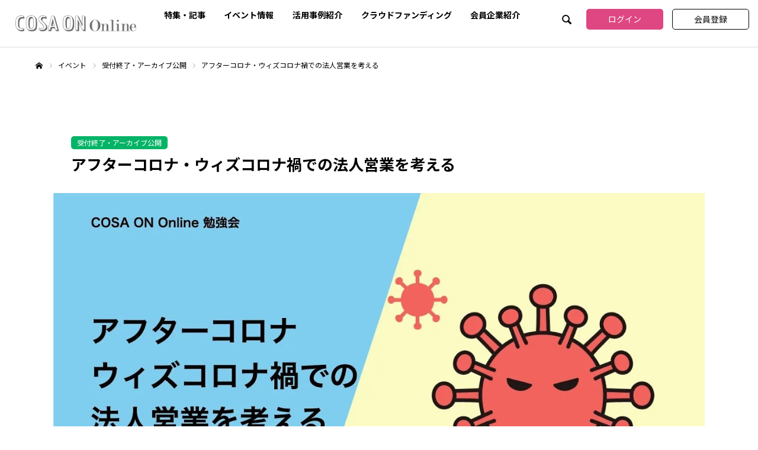

--- FILE ---
content_type: text/html; charset=UTF-8
request_url: https://cosaon-media.jp/event/220627/
body_size: 13356
content:
<!DOCTYPE html>
<html class="pc" lang="ja">
<head>
<meta charset="UTF-8">
<!--[if IE]><meta http-equiv="X-UA-Compatible" content="IE=edge"><![endif]-->
<meta name="viewport" content="width=device-width">
<meta name="format-detection" content="telephone=no">
<title>アフターコロナ・ウィズコロナ禍での法人営業を考える | COSA ON Online メディア</title>
<meta name="description" content="">
<link rel="pingback" href="https://cosaon-media.jp/wp/xmlrpc.php">
<meta name='robots' content='max-image-preview:large' />
<link rel='dns-prefetch' href='//use.fontawesome.com' />
<link rel="alternate" type="application/rss+xml" title="COSA ON Online メディア &raquo; フィード" href="https://cosaon-media.jp/feed/" />
<link rel="alternate" type="application/rss+xml" title="COSA ON Online メディア &raquo; コメントフィード" href="https://cosaon-media.jp/comments/feed/" />
<link rel="alternate" title="oEmbed (JSON)" type="application/json+oembed" href="https://cosaon-media.jp/wp-json/oembed/1.0/embed?url=https%3A%2F%2Fcosaon-media.jp%2Fevent%2F220627%2F" />
<link rel="alternate" title="oEmbed (XML)" type="text/xml+oembed" href="https://cosaon-media.jp/wp-json/oembed/1.0/embed?url=https%3A%2F%2Fcosaon-media.jp%2Fevent%2F220627%2F&#038;format=xml" />
<style id='wp-img-auto-sizes-contain-inline-css' type='text/css'>
img:is([sizes=auto i],[sizes^="auto," i]){contain-intrinsic-size:3000px 1500px}
/*# sourceURL=wp-img-auto-sizes-contain-inline-css */
</style>
<link rel='stylesheet' id='style-css' href='https://cosaon-media.jp/wp/wp-content/themes/every_tcd075-child/style.css?ver=2.3.5' type='text/css' media='all' />
<style id='wp-block-library-inline-css' type='text/css'>
:root{--wp-block-synced-color:#7a00df;--wp-block-synced-color--rgb:122,0,223;--wp-bound-block-color:var(--wp-block-synced-color);--wp-editor-canvas-background:#ddd;--wp-admin-theme-color:#007cba;--wp-admin-theme-color--rgb:0,124,186;--wp-admin-theme-color-darker-10:#006ba1;--wp-admin-theme-color-darker-10--rgb:0,107,160.5;--wp-admin-theme-color-darker-20:#005a87;--wp-admin-theme-color-darker-20--rgb:0,90,135;--wp-admin-border-width-focus:2px}@media (min-resolution:192dpi){:root{--wp-admin-border-width-focus:1.5px}}.wp-element-button{cursor:pointer}:root .has-very-light-gray-background-color{background-color:#eee}:root .has-very-dark-gray-background-color{background-color:#313131}:root .has-very-light-gray-color{color:#eee}:root .has-very-dark-gray-color{color:#313131}:root .has-vivid-green-cyan-to-vivid-cyan-blue-gradient-background{background:linear-gradient(135deg,#00d084,#0693e3)}:root .has-purple-crush-gradient-background{background:linear-gradient(135deg,#34e2e4,#4721fb 50%,#ab1dfe)}:root .has-hazy-dawn-gradient-background{background:linear-gradient(135deg,#faaca8,#dad0ec)}:root .has-subdued-olive-gradient-background{background:linear-gradient(135deg,#fafae1,#67a671)}:root .has-atomic-cream-gradient-background{background:linear-gradient(135deg,#fdd79a,#004a59)}:root .has-nightshade-gradient-background{background:linear-gradient(135deg,#330968,#31cdcf)}:root .has-midnight-gradient-background{background:linear-gradient(135deg,#020381,#2874fc)}:root{--wp--preset--font-size--normal:16px;--wp--preset--font-size--huge:42px}.has-regular-font-size{font-size:1em}.has-larger-font-size{font-size:2.625em}.has-normal-font-size{font-size:var(--wp--preset--font-size--normal)}.has-huge-font-size{font-size:var(--wp--preset--font-size--huge)}.has-text-align-center{text-align:center}.has-text-align-left{text-align:left}.has-text-align-right{text-align:right}.has-fit-text{white-space:nowrap!important}#end-resizable-editor-section{display:none}.aligncenter{clear:both}.items-justified-left{justify-content:flex-start}.items-justified-center{justify-content:center}.items-justified-right{justify-content:flex-end}.items-justified-space-between{justify-content:space-between}.screen-reader-text{border:0;clip-path:inset(50%);height:1px;margin:-1px;overflow:hidden;padding:0;position:absolute;width:1px;word-wrap:normal!important}.screen-reader-text:focus{background-color:#ddd;clip-path:none;color:#444;display:block;font-size:1em;height:auto;left:5px;line-height:normal;padding:15px 23px 14px;text-decoration:none;top:5px;width:auto;z-index:100000}html :where(.has-border-color){border-style:solid}html :where([style*=border-top-color]){border-top-style:solid}html :where([style*=border-right-color]){border-right-style:solid}html :where([style*=border-bottom-color]){border-bottom-style:solid}html :where([style*=border-left-color]){border-left-style:solid}html :where([style*=border-width]){border-style:solid}html :where([style*=border-top-width]){border-top-style:solid}html :where([style*=border-right-width]){border-right-style:solid}html :where([style*=border-bottom-width]){border-bottom-style:solid}html :where([style*=border-left-width]){border-left-style:solid}html :where(img[class*=wp-image-]){height:auto;max-width:100%}:where(figure){margin:0 0 1em}html :where(.is-position-sticky){--wp-admin--admin-bar--position-offset:var(--wp-admin--admin-bar--height,0px)}@media screen and (max-width:600px){html :where(.is-position-sticky){--wp-admin--admin-bar--position-offset:0px}}

/*# sourceURL=wp-block-library-inline-css */
</style><style id='global-styles-inline-css' type='text/css'>
:root{--wp--preset--aspect-ratio--square: 1;--wp--preset--aspect-ratio--4-3: 4/3;--wp--preset--aspect-ratio--3-4: 3/4;--wp--preset--aspect-ratio--3-2: 3/2;--wp--preset--aspect-ratio--2-3: 2/3;--wp--preset--aspect-ratio--16-9: 16/9;--wp--preset--aspect-ratio--9-16: 9/16;--wp--preset--color--black: #000000;--wp--preset--color--cyan-bluish-gray: #abb8c3;--wp--preset--color--white: #ffffff;--wp--preset--color--pale-pink: #f78da7;--wp--preset--color--vivid-red: #cf2e2e;--wp--preset--color--luminous-vivid-orange: #ff6900;--wp--preset--color--luminous-vivid-amber: #fcb900;--wp--preset--color--light-green-cyan: #7bdcb5;--wp--preset--color--vivid-green-cyan: #00d084;--wp--preset--color--pale-cyan-blue: #8ed1fc;--wp--preset--color--vivid-cyan-blue: #0693e3;--wp--preset--color--vivid-purple: #9b51e0;--wp--preset--gradient--vivid-cyan-blue-to-vivid-purple: linear-gradient(135deg,rgb(6,147,227) 0%,rgb(155,81,224) 100%);--wp--preset--gradient--light-green-cyan-to-vivid-green-cyan: linear-gradient(135deg,rgb(122,220,180) 0%,rgb(0,208,130) 100%);--wp--preset--gradient--luminous-vivid-amber-to-luminous-vivid-orange: linear-gradient(135deg,rgb(252,185,0) 0%,rgb(255,105,0) 100%);--wp--preset--gradient--luminous-vivid-orange-to-vivid-red: linear-gradient(135deg,rgb(255,105,0) 0%,rgb(207,46,46) 100%);--wp--preset--gradient--very-light-gray-to-cyan-bluish-gray: linear-gradient(135deg,rgb(238,238,238) 0%,rgb(169,184,195) 100%);--wp--preset--gradient--cool-to-warm-spectrum: linear-gradient(135deg,rgb(74,234,220) 0%,rgb(151,120,209) 20%,rgb(207,42,186) 40%,rgb(238,44,130) 60%,rgb(251,105,98) 80%,rgb(254,248,76) 100%);--wp--preset--gradient--blush-light-purple: linear-gradient(135deg,rgb(255,206,236) 0%,rgb(152,150,240) 100%);--wp--preset--gradient--blush-bordeaux: linear-gradient(135deg,rgb(254,205,165) 0%,rgb(254,45,45) 50%,rgb(107,0,62) 100%);--wp--preset--gradient--luminous-dusk: linear-gradient(135deg,rgb(255,203,112) 0%,rgb(199,81,192) 50%,rgb(65,88,208) 100%);--wp--preset--gradient--pale-ocean: linear-gradient(135deg,rgb(255,245,203) 0%,rgb(182,227,212) 50%,rgb(51,167,181) 100%);--wp--preset--gradient--electric-grass: linear-gradient(135deg,rgb(202,248,128) 0%,rgb(113,206,126) 100%);--wp--preset--gradient--midnight: linear-gradient(135deg,rgb(2,3,129) 0%,rgb(40,116,252) 100%);--wp--preset--font-size--small: 13px;--wp--preset--font-size--medium: 20px;--wp--preset--font-size--large: 36px;--wp--preset--font-size--x-large: 42px;--wp--preset--spacing--20: 0.44rem;--wp--preset--spacing--30: 0.67rem;--wp--preset--spacing--40: 1rem;--wp--preset--spacing--50: 1.5rem;--wp--preset--spacing--60: 2.25rem;--wp--preset--spacing--70: 3.38rem;--wp--preset--spacing--80: 5.06rem;--wp--preset--shadow--natural: 6px 6px 9px rgba(0, 0, 0, 0.2);--wp--preset--shadow--deep: 12px 12px 50px rgba(0, 0, 0, 0.4);--wp--preset--shadow--sharp: 6px 6px 0px rgba(0, 0, 0, 0.2);--wp--preset--shadow--outlined: 6px 6px 0px -3px rgb(255, 255, 255), 6px 6px rgb(0, 0, 0);--wp--preset--shadow--crisp: 6px 6px 0px rgb(0, 0, 0);}:where(.is-layout-flex){gap: 0.5em;}:where(.is-layout-grid){gap: 0.5em;}body .is-layout-flex{display: flex;}.is-layout-flex{flex-wrap: wrap;align-items: center;}.is-layout-flex > :is(*, div){margin: 0;}body .is-layout-grid{display: grid;}.is-layout-grid > :is(*, div){margin: 0;}:where(.wp-block-columns.is-layout-flex){gap: 2em;}:where(.wp-block-columns.is-layout-grid){gap: 2em;}:where(.wp-block-post-template.is-layout-flex){gap: 1.25em;}:where(.wp-block-post-template.is-layout-grid){gap: 1.25em;}.has-black-color{color: var(--wp--preset--color--black) !important;}.has-cyan-bluish-gray-color{color: var(--wp--preset--color--cyan-bluish-gray) !important;}.has-white-color{color: var(--wp--preset--color--white) !important;}.has-pale-pink-color{color: var(--wp--preset--color--pale-pink) !important;}.has-vivid-red-color{color: var(--wp--preset--color--vivid-red) !important;}.has-luminous-vivid-orange-color{color: var(--wp--preset--color--luminous-vivid-orange) !important;}.has-luminous-vivid-amber-color{color: var(--wp--preset--color--luminous-vivid-amber) !important;}.has-light-green-cyan-color{color: var(--wp--preset--color--light-green-cyan) !important;}.has-vivid-green-cyan-color{color: var(--wp--preset--color--vivid-green-cyan) !important;}.has-pale-cyan-blue-color{color: var(--wp--preset--color--pale-cyan-blue) !important;}.has-vivid-cyan-blue-color{color: var(--wp--preset--color--vivid-cyan-blue) !important;}.has-vivid-purple-color{color: var(--wp--preset--color--vivid-purple) !important;}.has-black-background-color{background-color: var(--wp--preset--color--black) !important;}.has-cyan-bluish-gray-background-color{background-color: var(--wp--preset--color--cyan-bluish-gray) !important;}.has-white-background-color{background-color: var(--wp--preset--color--white) !important;}.has-pale-pink-background-color{background-color: var(--wp--preset--color--pale-pink) !important;}.has-vivid-red-background-color{background-color: var(--wp--preset--color--vivid-red) !important;}.has-luminous-vivid-orange-background-color{background-color: var(--wp--preset--color--luminous-vivid-orange) !important;}.has-luminous-vivid-amber-background-color{background-color: var(--wp--preset--color--luminous-vivid-amber) !important;}.has-light-green-cyan-background-color{background-color: var(--wp--preset--color--light-green-cyan) !important;}.has-vivid-green-cyan-background-color{background-color: var(--wp--preset--color--vivid-green-cyan) !important;}.has-pale-cyan-blue-background-color{background-color: var(--wp--preset--color--pale-cyan-blue) !important;}.has-vivid-cyan-blue-background-color{background-color: var(--wp--preset--color--vivid-cyan-blue) !important;}.has-vivid-purple-background-color{background-color: var(--wp--preset--color--vivid-purple) !important;}.has-black-border-color{border-color: var(--wp--preset--color--black) !important;}.has-cyan-bluish-gray-border-color{border-color: var(--wp--preset--color--cyan-bluish-gray) !important;}.has-white-border-color{border-color: var(--wp--preset--color--white) !important;}.has-pale-pink-border-color{border-color: var(--wp--preset--color--pale-pink) !important;}.has-vivid-red-border-color{border-color: var(--wp--preset--color--vivid-red) !important;}.has-luminous-vivid-orange-border-color{border-color: var(--wp--preset--color--luminous-vivid-orange) !important;}.has-luminous-vivid-amber-border-color{border-color: var(--wp--preset--color--luminous-vivid-amber) !important;}.has-light-green-cyan-border-color{border-color: var(--wp--preset--color--light-green-cyan) !important;}.has-vivid-green-cyan-border-color{border-color: var(--wp--preset--color--vivid-green-cyan) !important;}.has-pale-cyan-blue-border-color{border-color: var(--wp--preset--color--pale-cyan-blue) !important;}.has-vivid-cyan-blue-border-color{border-color: var(--wp--preset--color--vivid-cyan-blue) !important;}.has-vivid-purple-border-color{border-color: var(--wp--preset--color--vivid-purple) !important;}.has-vivid-cyan-blue-to-vivid-purple-gradient-background{background: var(--wp--preset--gradient--vivid-cyan-blue-to-vivid-purple) !important;}.has-light-green-cyan-to-vivid-green-cyan-gradient-background{background: var(--wp--preset--gradient--light-green-cyan-to-vivid-green-cyan) !important;}.has-luminous-vivid-amber-to-luminous-vivid-orange-gradient-background{background: var(--wp--preset--gradient--luminous-vivid-amber-to-luminous-vivid-orange) !important;}.has-luminous-vivid-orange-to-vivid-red-gradient-background{background: var(--wp--preset--gradient--luminous-vivid-orange-to-vivid-red) !important;}.has-very-light-gray-to-cyan-bluish-gray-gradient-background{background: var(--wp--preset--gradient--very-light-gray-to-cyan-bluish-gray) !important;}.has-cool-to-warm-spectrum-gradient-background{background: var(--wp--preset--gradient--cool-to-warm-spectrum) !important;}.has-blush-light-purple-gradient-background{background: var(--wp--preset--gradient--blush-light-purple) !important;}.has-blush-bordeaux-gradient-background{background: var(--wp--preset--gradient--blush-bordeaux) !important;}.has-luminous-dusk-gradient-background{background: var(--wp--preset--gradient--luminous-dusk) !important;}.has-pale-ocean-gradient-background{background: var(--wp--preset--gradient--pale-ocean) !important;}.has-electric-grass-gradient-background{background: var(--wp--preset--gradient--electric-grass) !important;}.has-midnight-gradient-background{background: var(--wp--preset--gradient--midnight) !important;}.has-small-font-size{font-size: var(--wp--preset--font-size--small) !important;}.has-medium-font-size{font-size: var(--wp--preset--font-size--medium) !important;}.has-large-font-size{font-size: var(--wp--preset--font-size--large) !important;}.has-x-large-font-size{font-size: var(--wp--preset--font-size--x-large) !important;}
/*# sourceURL=global-styles-inline-css */
</style>

<style id='classic-theme-styles-inline-css' type='text/css'>
/*! This file is auto-generated */
.wp-block-button__link{color:#fff;background-color:#32373c;border-radius:9999px;box-shadow:none;text-decoration:none;padding:calc(.667em + 2px) calc(1.333em + 2px);font-size:1.125em}.wp-block-file__button{background:#32373c;color:#fff;text-decoration:none}
/*# sourceURL=/wp-includes/css/classic-themes.min.css */
</style>
<link rel='stylesheet' id='contact-form-7-css' href='https://cosaon-media.jp/wp/wp-content/plugins/contact-form-7/includes/css/styles.css?ver=5.6.1' type='text/css' media='all' />
<link rel='stylesheet' id='parent-style-css' href='https://cosaon-media.jp/wp/wp-content/themes/every_tcd075/style.css?ver=6.9' type='text/css' media='all' />
<link rel='stylesheet' id='fontawesome-css' href='https://use.fontawesome.com/releases/v5.15.4/css/all.css?ver=6.9' type='text/css' media='all' />
<link rel='stylesheet' id='child-style-css' href='https://cosaon-media.jp/wp/wp-content/themes/every_tcd075-child/css/style-child.css?ver=1.0.0' type='text/css' media='all' />
<link rel='stylesheet' id='slick-css' href='https://cosaon-media.jp/wp/wp-content/themes/every_tcd075-child/js/slick/slick.css?ver=6.9' type='text/css' media='all' />
<script type="text/javascript" src="https://cosaon-media.jp/wp/wp-includes/js/jquery/jquery.min.js?ver=3.7.1" id="jquery-core-js"></script>
<script type="text/javascript" src="https://cosaon-media.jp/wp/wp-includes/js/jquery/jquery-migrate.min.js?ver=3.4.1" id="jquery-migrate-js"></script>
<script type="text/javascript" src="https://cosaon-media.jp/wp/wp-content/themes/every_tcd075-child/js/script.js?ver=6.9" id="script-js"></script>
<script type="text/javascript" src="https://cosaon-media.jp/wp/wp-content/themes/every_tcd075-child/js/slick/slick.min.js?ver=6.9" id="slick-js"></script>
<link rel="https://api.w.org/" href="https://cosaon-media.jp/wp-json/" /><link rel="canonical" href="https://cosaon-media.jp/event/220627/" />
<link rel='shortlink' href='https://cosaon-media.jp/?p=100000185' />

<link rel="stylesheet" href="https://cosaon-media.jp/wp/wp-content/themes/every_tcd075/css/design-plus.css?ver=2.3.5">
<link rel="stylesheet" href="https://cosaon-media.jp/wp/wp-content/themes/every_tcd075/css/sns-botton.css?ver=2.3.5">
<link rel="stylesheet" media="screen and (max-width:1210px)" href="https://cosaon-media.jp/wp/wp-content/themes/every_tcd075/css/responsive.css?ver=2.3.5">
<link rel="stylesheet" media="screen and (max-width:1210px)" href="https://cosaon-media.jp/wp/wp-content/themes/every_tcd075/css/footer-bar.css?ver=2.3.5">

<script src="https://cosaon-media.jp/wp/wp-content/themes/every_tcd075/js/jquery.easing.1.4.js?ver=2.3.5"></script>
<script src="https://cosaon-media.jp/wp/wp-content/themes/every_tcd075/js/jscript.js?ver=2.3.5"></script>
<script src="https://cosaon-media.jp/wp/wp-content/themes/every_tcd075/js/comment.js?ver=2.3.5"></script>

<link rel="stylesheet" href="https://cosaon-media.jp/wp/wp-content/themes/every_tcd075/js/simplebar.css?ver=2.3.5">
<script src="https://cosaon-media.jp/wp/wp-content/themes/every_tcd075/js/simplebar.min.js?ver=2.3.5"></script>



<style type="text/css">

body, input, textarea { font-family: "Hiragino Sans", "ヒラギノ角ゴ ProN", "Hiragino Kaku Gothic ProN", "游ゴシック", YuGothic, "メイリオ", Meiryo, sans-serif; }

.rich_font, .p-vertical { font-family: "Times New Roman" , "游明朝" , "Yu Mincho" , "游明朝体" , "YuMincho" , "ヒラギノ明朝 Pro W3" , "Hiragino Mincho Pro" , "HiraMinProN-W3" , "HGS明朝E" , "ＭＳ Ｐ明朝" , "MS PMincho" , serif; font-weight:500; }

.rich_font_type1 { font-family: Arial, "Hiragino Kaku Gothic ProN", "ヒラギノ角ゴ ProN W3", "メイリオ", Meiryo, sans-serif; }
.rich_font_type2 { font-family: "Hiragino Sans", "ヒラギノ角ゴ ProN", "Hiragino Kaku Gothic ProN", "游ゴシック", YuGothic, "メイリオ", Meiryo, sans-serif; font-weight:500; }
.rich_font_type3 { font-family: "Times New Roman" , "游明朝" , "Yu Mincho" , "游明朝体" , "YuMincho" , "ヒラギノ明朝 Pro W3" , "Hiragino Mincho Pro" , "HiraMinProN-W3" , "HGS明朝E" , "ＭＳ Ｐ明朝" , "MS PMincho" , serif; font-weight:500; }

.post_content, #next_prev_post { font-family: "Hiragino Sans", "ヒラギノ角ゴ ProN", "Hiragino Kaku Gothic ProN", "游ゴシック", YuGothic, "メイリオ", Meiryo, sans-serif; }

#global_menu > ul > li > a { color:#000000; }
#global_menu > ul > li > a:after { background:#727171; }
#global_menu ul ul a { color:#FFFFFF; background:#ff7f00; }
#global_menu ul ul a:hover { background:#fbc525; }
#global_menu ul ul li.menu-item-has-children > a:before { color:#FFFFFF; }
#drawer_menu { background:#222222; }
#mobile_menu a { color:#ffffff; background:#222222; border-bottom:1px solid #444444; }
#mobile_menu li li a { color:#ffffff; background:#333333; }
#mobile_menu a:hover, #drawer_menu .close_button:hover, #mobile_menu .child_menu_button:hover { color:#ffffff; background:#bc813b; }
#mobile_menu li li a:hover { color:#ffffff; }
.megamenu_recipe_category_list .headline { color:#bc813b; font-size:18px; }
.megamenu_recipe_category_list .headline a { color:#bc813b; }
.megamenu_blog_list .menu_area a:hover, .megamenu_blog_list .menu_area li.active a, .megamenu_blog_list .post_list { background:#e8e8e8; }
#header_search { background:rgba(0,0,0,0.7); }
#header_login, #header_logout { color:#000000; background:#eeeeee; }
#header_login:hover, #header_logout:hover { color:#ffffff; background:#ec7384; }
#header_register { color:#ffffff; background:#ec7384; }
#header_register:hover { color:#ffffff; background:#ec7384; }
.footer_headline { color:#ffffff; }
.footer_menu ul li a { color:#ffffff; }
#footer_menu, #footer_category_menu, #footer_widget { border-color:rgba(42,42,42,0.3); }



.cat_id_2 { background:#ec7384; }
.cat_id_2:hover { background:#01a38b; }
.cat_id_4 { background:#ec7384; }
.cat_id_4:hover { background:#01a38b; }
.cat_id_107 { background:#ff7f00; }
.cat_id_107:hover { background:#fbc525; }
.premium_icon { background:#727171 !important; }
.premium_icon:before { content:'\e911'; }
.index_blog .premium_icon, #post_list .premium_post .premium_icon, #related_post .premium_icon { background:#727171 !important; }
.index_blog .premium_icon:before, #post_list .premium_post .premium_icon:before, #related_post .premium_icon:before { content:'\e911'; }
#recipe_title_area .title { font-size:26px; }
#recipe_main_content, .recipe_material, .recipe_howto, .recipe_point, recipe_free { font-size:16px; }
#recipe_title_area .like_button { border-color:#727171; color:#727171; }
#recipe_title_area .like_button:before { color:#727171; }
#recipe_title_area .like_button:hover, #recipe_title_area .like_button.active, #recipe_title_area .like_message { background-color:#727171; }
#recipe_title_area .like_message:after { border-color:#727171 transparent transparent transparent; }
#related_recipe .design_headline { font-size:20px; color:#000000; background:#ffffff; border-color:#dddddd; }
#related_recipe .design_headline:before { background:#000000; font-family:'headline_icon'; content:'\e90d'; font-size:23px; line-height:62px; }
@media screen and (max-width:1210px) {
  #related_recipe .design_headline:before { font-size:20px; line-height:47px; }
}
#related_recipe .design_headline:after { border-color:#000000 transparent transparent transparent; }
#related_recipe .recipe_list .title_area .title { font-size:16px; }
@media screen and (max-width:650px) {
  #recipe_title_area .title { font-size:20px; }
  #recipe_main_content, .recipe_material, .recipe_howto, .recipe_point, .recipe_free { font-size:14px; }
  #related_recipe .design_headline { font-size:16px; }
  #related_recipe .recipe_list .title_area .title { font-size:14px; }
}

.author_profile a.avatar img, .animate_image img, .animate_background .image, #recipe_archive .blur_image {
  width:100%; height:auto;
  -webkit-transition: transform  0.75s ease;
  transition: transform  0.75s ease;
}
.author_profile a.avatar:hover img, .animate_image:hover img, .animate_background:hover .image, #recipe_archive a:hover .blur_image {
  -webkit-transform: scale(1.2);
  transform: scale(1.2);
}




a { color:#000; }

a:hover, #header_logo a, #footer_logo a, #header_user_name .user_name, #comment_headline, .tcd_category_list a:hover, .tcd_category_list .child_menu_button:hover, .register_form_wrap .privacy_policy a, #my_account_edit #delete_account:hover, .widget_tab_post_list a:hover .date, #post_title_area .post_meta a:hover, #news_list a:hover .date,
  .recipe_list .title_area .title a:hover, .recipe_list .link:hover .title, .recipe_list .link:hover .post_meta, #post_list a:hover .title, #post_list a:hover .post_meta li, #recipe_archive a:hover .desc, .cf_data_list li a:hover, #footer_social_link li a:hover:before, #recipe_title_area .meta li a:hover, #recipe_image_slider .slick-arrow:hover:after, .recipe_slider_widget .slick-arrow:hover:before,
    #footer a:hover, .cardlink_title a:hover, #related_post .item a:hover, .comment a:hover, .comment_form_wrapper a:hover, #bread_crumb, #bread_crumb .last, #bread_crumb a:hover, #bread_crumb li.home a:hover:after, .author_profile a:hover, .author_profile .author_link li a:hover:before, #post_meta_bottom a:hover, .recipe_list .title_area .post_meta a:hover,
      #author_page_header .author_link li a:hover:before, #ranking_list_tab li.active a, .ranking_list a:hover .title, #author_list a:hover .title span, #searchform .submit_button:hover:before, .styled_post_list1 a:hover .title_area, .styled_post_list1 a:hover .date, .p-dropdown__title:hover:after, .p-dropdown__list li a:hover,
        #index_recipe_slider a:hover .title, #index_recipe_slider a:hover .post_meta, #index_recipe_slider .owl-nav button:hover span:after, .recipe_slider_widget .slick-arrow:hover:after, #about_faq_list dt:hover,#about_faq_list dt.active, #about_faq_list dt:hover:after,
          #menu_button:hover:before, .mobile #header_login:hover, .mobile #header_logout:hover, .mobile #header_search_button:hover:before, .styled_post_list1 .rank,
          	#next_prev_post a:hover:before, #next_prev_post a:hover, .form_wrap .headline, #my_account_header .name, #index_recipe_slider .title a:hover
  { color: #000000; }

.pc #header_search_button:hover, #index_slider .search_button:hover input, #return_top a, #comment_tab li a:hover, #comment_tab li.active a, #comment_header #comment_closed p, #submit_comment:hover, #cancel_comment_reply a:hover,
  #recipe_image_slider .slick-dots button:hover::before, #recipe_image_slider .slick-dots .slick-active button::before, .form_wrap .submit input, .login_form_wrap #create_account, .register_form_wrap .register_form_header, .recipe_list2 .delete:hover,
    #wp-calendar #prev a:hover, #wp-calendar #next a:hover, #wp-calendar td a:hover, #p_readmore .button, .page_navi span.current, .page_navi a:hover, #post_pagination p, #post_pagination a:hover, .c-pw__btn:hover, #post_pagination a:hover
  { background-color: #000000; }

.form_wrap .input_field:focus, #guest_info input:focus, #comment_textarea textarea:focus, .c-pw__box-input:focus, .page_navi span.current, .page_navi a:hover, #post_pagination p, #post_pagination a:hover
  { border-color: #000000; }

#comment_tab li.active a:after, #comment_header #comment_closed p:after
  { border-color:#000000 transparent transparent transparent; }

.modal_wrap .close_modal_button:hover:before
  { color: #000000 !important; }

#header_logo a:hover, #footer_logo a:hover, .register_form_wrap .privacy_policy a:hover, .megamenu_recipe_category_list .headline a:hover
  { color: #727171; }
#header_register:hover, #return_top a:hover, .form_wrap .submit input:hover, .login_form_wrap #create_account:hover, #p_readmore .button:hover
  { background-color: #727171; }
.post_content a { color: #000000; }
.post_content a:hover { color:#999999; }
#site_wrap { display:none; }
#site_loader_overlay {
  background:#ffffff;
  opacity: 1;
  position: fixed;
  top: 0px;
  left: 0px;
  width: 100%;
  height: 100%;
  width: 100vw;
  height: 100vh;
  z-index: 99999;
}
#site_loader_animation {
  width: 48px;
  height: 48px;
  font-size: 10px;
  text-indent: -9999em;
  position: fixed;
  top: 0;
  left: 0;
	right: 0;
	bottom: 0;
	margin: auto;
  border: 3px solid rgba(0,0,0,0.2);
  border-top-color: #000000;
  border-radius: 50%;
  -webkit-animation: loading-circle 1.1s infinite linear;
  animation: loading-circle 1.1s infinite linear;
}
@-webkit-keyframes loading-circle {
  0% { -webkit-transform: rotate(0deg); transform: rotate(0deg); }
  100% { -webkit-transform: rotate(360deg); transform: rotate(360deg); }
}
@media only screen and (max-width: 767px) {
	#site_loader_animation { width: 30px; height: 30px; }
}
@keyframes loading-circle {
  0% { -webkit-transform: rotate(0deg); transform: rotate(0deg); }
  100% { -webkit-transform: rotate(360deg); transform: rotate(360deg); }
}

.styled_post_list1_widget .register_link .title_area:after {
    color: #bcab4a;
}
</style>


<script type="text/javascript">
jQuery(document).ready(function($){

  $('#recipe_image_slider').slick({
    infinite: true,
    dots: true,
    arrows: false,
    slidesToShow: 1,
    adaptiveHeight: false,
    pauseOnFocus: false,
    pauseOnHover: false,
    autoplay: true,
    easing: 'easeOutExpo',
    speed: 700,
    autoplaySpeed: 10000,
  });

  var base_slider = $('#recipe_image_slider');
  var base_slider_item = $('#recipe_image_slider .item');
  var slider_width = base_slider.width();
  var slider_height = slider_width*(9/16);
  base_slider.css('height',slider_height);
  base_slider_item.css('height',slider_height);
  $(window).on('resize',function(){
    slider_width = base_slider.width();
    slider_height = slider_width*(9/16);
    base_slider.css('height',slider_height);
    base_slider_item.css('height',slider_height);
  });

});
</script>
<link rel="icon" href="https://cosaon-media.jp/wp/wp-content/uploads/2023/03/coo-logo.png" sizes="32x32" />
<link rel="icon" href="https://cosaon-media.jp/wp/wp-content/uploads/2023/03/coo-logo.png" sizes="192x192" />
<link rel="apple-touch-icon" href="https://cosaon-media.jp/wp/wp-content/uploads/2023/03/coo-logo.png" />
<meta name="msapplication-TileImage" content="https://cosaon-media.jp/wp/wp-content/uploads/2023/03/coo-logo.png" />
<script src="https://kit.fontawesome.com/9330d1cfb1.js" crossorigin="anonymous"></script>
<link rel='stylesheet' id='slick-style-css' href='https://cosaon-media.jp/wp/wp-content/themes/every_tcd075/js/slick.css?ver=1.0.0' type='text/css' media='all' />
</head>
<body id="body" class="wp-singular recipe-template-default single single-recipe postid-100000185 wp-theme-every_tcd075 wp-child-theme-every_tcd075-child logout hide_desc_mobile guest">


<div id="container">

 <header id="header">

  <div id="header_inner">

   <div id="header_logo">
    
<h2 class="logo">
 <a href="https://cosaon-media.jp/" title="COSA ON Online メディア">
    <img class="pc_logo_image type1 tcd-lazy" src="" alt="COSA ON Online メディア" title="COSA ON Online メディア" width="320" height="43" data-src="https://cosaon-media.jp/wp/wp-content/uploads/2021/07/coo-logo.png?1769251707">
      <img class="mobile_logo_image tcd-lazy" src="" alt="COSA ON Online メディア" title="COSA ON Online メディア" width="160" height="22" data-src="https://cosaon-media.jp/wp/wp-content/uploads/2021/07/coo-logo.png?1769251707">
   </a>
</h2>

        <h3 class="desc"></h3>
       </div>

    <a href="#" id="menu_button"><span>メニュー</span></a>
  <nav id="global_menu">
   <ul id="menu-%e3%82%b0%e3%83%ad%e3%83%bc%e3%83%90%e3%83%ab%e3%83%a1%e3%83%8b%e3%83%a5%e3%83%bc" class="menu"><li id="menu-item-521" class="menu-item menu-item-type-post_type menu-item-object-page menu-item-521"><a href="https://cosaon-media.jp/article/">特集・記事</a></li>
<li id="menu-item-522" class="menu-item menu-item-type-custom menu-item-object-custom menu-item-522"><a href="/event/">イベント情報</a></li>
<li id="menu-item-100000000" class="menu-item menu-item-type-custom menu-item-object-custom menu-item-100000000"><a href="/case/">活用事例紹介</a></li>
<li id="menu-item-100002129" class="menu-item menu-item-type-custom menu-item-object-custom menu-item-100002129"><a href="/crowdfunding/">クラウドファンディング</a></li>
<li id="menu-item-523" class="menu-item menu-item-type-custom menu-item-object-custom menu-item-523"><a href="/family/">会員企業紹介</a></li>
</ul>  </nav>
  
      <div id="header_button_area" class="clearfix">
    <a id="header_search_button" href="#">SEARCH</a>                       <a id="header_login" href="#">ログイン</a>
           <a id="header_logout" href="https://community.camp-fire.jp/projects/view/479275" target="_blank">会員登録</a>
                          </div>
   
  </div>

    <div id="header_search">
   <form method="get" action="https://cosaon-media.jp/">
    <div class="search_input"><input type="text" value="" name="s" placeholder="キーワードを入力してください" required></div>
    <div class="search_button"><label for="header_search_submit_button">検索</label><input id="header_search_submit_button" type="submit" value="検索"></div>
   </form>
  </div>
  
  
  
 </header>

 


<div id="bread_crumb">

<ul class="clearfix" itemscope itemtype="http://schema.org/BreadcrumbList">
 <li itemprop="itemListElement" itemscope itemtype="http://schema.org/ListItem" class="home"><a itemprop="item" href="https://cosaon-media.jp/"><span itemprop="name">ホーム</span></a><meta itemprop="position" content="1"></li>
 <li itemprop="itemListElement" itemscope itemtype="http://schema.org/ListItem"><a itemprop="item" href="https://cosaon-media.jp/event/"><span itemprop="name">イベント</span></a><meta itemprop="position" content="2"></li>
  <li itemprop="itemListElement" itemscope itemtype="http://schema.org/ListItem" class="category">
  <a itemprop="item" href="https://cosaon-media.jp/event_category/recipe_category3/"><span itemprop="name">受付終了・アーカイブ公開</span></a>
  <meta itemprop="position" content="3">
 </li>
   <li class="last" itemprop="itemListElement" itemscope itemtype="http://schema.org/ListItem"><span itemprop="name">アフターコロナ・ウィズコロナ禍での法人営業を考える</span><meta itemprop="position" content="5"></li>
</ul>

</div>

<div id="main_contents" class="clearfix noside">

 <div id="main_col" class="clearfix">

    <div id="recipe_main_content">
   <div id="recipe_title_area" class="clearfix"><p class="category_label">受付終了・アーカイブ公開</p>    <!--&#20844;&#38283;&#26085;&#65306;<time class="entry-date updated" datetime="2023-03-19T21:45:10+09:00">2022.06.27</time>-->
    <div class="title_area">
     <h1 class="title rich_font entry-title">アフターコロナ・ウィズコロナ禍での法人営業を考える</h1>
     <ul class="meta clearfix">
                       </ul>
          <!-- <a class="like_button" id="like_button" href="#" data-post-id="100000185"><span class="like_label">&#12362;&#27671;&#12395;&#20837;&#12426;</span><span class="like_message">&#12362;&#27671;&#12395;&#20837;&#12426;&#12395;&#36861;&#21152;&#12375;&#12414;&#12375;&#12383;</span></a> -->
          <!-- <a class="like_button" id="delete_like_button" href="#" data-post-id="100000185"><span class="like_label">&#12362;&#27671;&#12395;&#20837;&#12426;&#12363;&#12425;&#21066;&#38500;</span><span class="like_message">&#12362;&#27671;&#12395;&#20837;&#12426;&#12363;&#12425;&#21066;&#38500;&#12375;&#12414;&#12375;&#12383;</span></a> -->
         </div>
   </div><!-- END #recipe_title_area -->
      <div id="recipe_image_slider_wrap">
    <div id="recipe_image_slider">
          <div class="item" style="background:url(https://cosaon-media.jp/wp/wp-content/uploads/2023/01/20220627.jpg) no-repeat center center; background-size:cover;"></div>
               <div class="item" style="background:url(https://cosaon-media.jp/wp/wp-content/uploads/2023/01/20220627.jpg) no-repeat center center; background-size:cover;"></div>
         </div><!-- END #recipe_image_slider -->
    <div id="recipe_image_slider_nav">
          <div class="item" style="background:url(https://cosaon-media.jp/wp/wp-content/uploads/2023/01/20220627-520x520.jpg) no-repeat center center; background-size:cover;"></div>
         </div><!-- END #recipe_image_slider_nav -->
   </div><!-- END #recipe_image_slider_wrap -->
         
               
      <div class="post_content clearfix">
    <p> </p>
<p><a class="q_button rounded" href="../article/post-00021/">アーカイブ動画はこちら</a><br>
※ COSA ON Online会員の方のみご視聴いただけます。</p>
<h3 class="style3b" style="border-top-color: #000000"><strong>会員向け勉強会</strong></h3>
<h4>▼ 開催日時</h4>
<p>2022年6月27日（月）16:00～17:00</p>
<h4>▼ タイトル</h4>
<p>アフターコロナ・ウィズコロナ禍での法人営業を考える</p>
<h4>▼ 講 師</h4>
<p>小野 史人 氏<br>
株式会社ライブリッツ・アンド・カンパニー　代表取締役／中小企業診断士</p>
<p class="well3">「ちょっと顔を出してみようかな」そんな営業スタイルが難しくなったコロナ禍。<br>
対面での営業も戻りつつありますが、オンラインツールが浸透し、<br>
状況に応じて “対面とオンラインを使い分ける” 営業が必要とされています。<br>
自社では柔軟に使い分ける状況が準備できていますか？<br>
状況の変化に応じた営業プロセスの見直しはできていますか？<br>
今回は「ありたい状況を作り出す！これからの『営業スタイル』」と題して今皆さんに必要なこと・行動について解説していきます！</p>
<p> </p>
   </div>
     </div>

  

    <div id="next_prev_post" class="clearfix">
   <div class="item prev_post clearfix">
 <a class="animate_background" href="https://cosaon-media.jp/event/220518/">
  <div class="image_wrap">
   <div class="image_wrap_inner">
    <div class="image tcd-lazy" style="background:url() no-repeat center center; background-size:cover;" data-bg="url(https://cosaon-media.jp/wp/wp-content/uploads/2023/01/20220518-250x250.png)"></div>
   </div>
  </div>
  <div class="title_area">
   <p class="title"><span>部下との個人面談のススメとススメカタ</span></p>
   <p class="nav">前の記事</p>
  </div>
 </a>
</div>
<div class="item next_post clearfix">
 <a class="animate_background" href="https://cosaon-media.jp/event/220713/">
  <div class="image_wrap">
   <div class="image_wrap_inner">
    <div class="image tcd-lazy" style="background:url() no-repeat center center; background-size:cover;" data-bg="url(https://cosaon-media.jp/wp/wp-content/uploads/2023/01/20220713-250x250.png)"></div>
   </div>
  </div>
  <div class="title_area">
   <p class="title">
       <span>       いまさら聞けない Webサイト活用セミナー 　～ アクション率UP編 ～</span>
      </p>
   <p class="nav">次の記事</p>
  </div>
 </a>
</div>
  </div>
  

  

 </div><!-- END #main_col -->

 
</div><!-- END #main_contents -->

<!--<div id="cta">
    <h3>COSA ON Online<br class="sp_only">&#26377;&#26009;&#20250;&#21729;&#12398;&#29305;&#38263;</h3>
    <ul>
        <li><i class="fas fa-check-circle fa-lg"></i> &#26377;&#26009;&#20250;&#21729;&#38480;&#23450;&#35352;&#20107;&#12364;&#35501;&#12415;&#25918;&#38988;</li>
        <li><i class="fas fa-check-circle fa-lg"></i> &#26377;&#26009;&#20250;&#21729;&#38480;&#23450;&#35352;&#20107;&#12364;&#35501;&#12415;&#25918;&#38988;</li>
    </ul>
    
    <a href="/trial/" class="btn regist" target="_blank">&#35443;&#12375;&#12367;&#12399;&#12371;&#12385;&#12425;</a><br class="sp_only">
    <a href="/contact/" class="btn">&#12362;&#21839;&#12356;&#21512;&#12431;&#12379;</a>
</div>-->


 <footer id="footer">

    <div id="footer_top">

   
   <div id="footer_top_inner" class="clearfix no_menu">
     <div id="footer_left">
       <p>中小企業経営者が集い・交わり・動き出す</p>
       <p class="title"><a href="/"><img src="" width="215" height="29" alt="COSA ON ONLINE" class=" tcd-lazy" data-src="https://cosaon-media.jp/wp/wp-content/themes/every_tcd075-child/img/footer-logo_white.png"></a></p>
       
            <div id="footer_menu" class="footer_menu">
     <h3 class="footer_headline rich_font"></h3>
     <ul id="menu-%e3%83%95%e3%83%83%e3%82%bf%e3%83%bc%e3%83%a1%e3%83%8b%e3%83%a5%e3%83%bc" class="menu"><li id="menu-item-100000365" class="menu-item menu-item-type-post_type menu-item-object-page menu-item-100000365"><a href="https://cosaon-media.jp/about/">COSA ON Onlineとは</a></li>
<li id="menu-item-526" class="menu-item menu-item-type-post_type menu-item-object-page menu-item-526"><a href="https://cosaon-media.jp/article/">特集・記事</a></li>
<li id="menu-item-527" class="menu-item menu-item-type-custom menu-item-object-custom menu-item-527"><a href="/event/">イベント情報</a></li>
<li id="menu-item-100000371" class="menu-item menu-item-type-custom menu-item-object-custom menu-item-100000371"><a href="/case/">活用事例紹介</a></li>
<li id="menu-item-100002128" class="menu-item menu-item-type-custom menu-item-object-custom menu-item-100002128"><a href="/crowdfunding/">クラウドファンディング</a></li>
<li id="menu-item-528" class="menu-item menu-item-type-custom menu-item-object-custom menu-item-528"><a href="/family/">会員企業紹介</a></li>
<li id="menu-item-100000364" class="menu-item menu-item-type-post_type menu-item-object-page menu-item-100000364"><a href="https://cosaon-media.jp/premium/">海外進出実践型サロン</a></li>
<li id="menu-item-100000363" class="menu-item menu-item-type-post_type menu-item-object-page menu-item-100000363"><a href="https://cosaon-media.jp/trial/">COSA ON Online 体験版</a></li>
<li id="menu-item-100000362" class="menu-item menu-item-type-post_type menu-item-object-page menu-item-100000362"><a href="https://cosaon-media.jp/about-join/">会員登録の流れ</a></li>
</ul>    </div>
    
           <a href="#" id="footer_login" class="btn login">ログイン</a>
       <a href="https://community.camp-fire.jp/projects/view/479275" class="btn" target="_blank">会員登録</a>
		     </div>
	   <div id="footer_right">
		   <ul id="submenu">
			   <li><a href="https://krs.bz/johoku/m/contact/" target="_blank">お問い合わせ</a></li>
			   <li><a href="/online_community_terms-of-use/">利用規約</a></li>
			   <li><a href="/faq/">よくある質問</a></li>
			   <li><a href="https://www.johokubank.jp/misc/privacy/index.html">プライバシーポリシー</a></li>
			   <li><a href="/sitemap/">サイトマップ</a></li>
		   </ul>
		   <p>Copyright JOHOKU SHINKIN BANK All Rights Reserved.</p>
	   </div>
    
   </div><!-- END #footer_top_inner -->
     </div><!-- END #footer_top -->

  <div id="footer_bottom">

      <div id="footer_logo">
    
<h3 class="logo">
 <a href="https://cosaon-media.jp/" title="COSA ON Online メディア">
    <img class="pc_logo_image tcd-lazy" src="" alt="COSA ON Online メディア" title="COSA ON Online メディア" width="160" height="22" data-src="https://cosaon-media.jp/wp/wp-content/uploads/2021/07/coo-logo.png?1769251707">
      <img class="mobile_logo_image tcd-lazy" src="" alt="COSA ON Online メディア" title="COSA ON Online メディア" width="160" height="22" data-src="https://cosaon-media.jp/wp/wp-content/uploads/2021/07/coo-logo.png?1769251707">
   </a>
</h3>

        <h3 class="desc"></h3>
       </div>

         <ul id="footer_social_link" class="clearfix">
                            <li class="rss"><a href="https://cosaon-media.jp/feed/" rel="nofollow" target="_blank" title="RSS"><span>RSS</span></a></li>   </ul>
   
  </div><!-- END #footer_bottom -->

  <div id="return_top">
   <a href="#body"><span>PAGE TOP</span></a>
  </div>

 </footer>

 
</div><!-- #container -->

<div id="drawer_menu">
  <nav>
  <ul id="mobile_menu" class="menu"><li class="menu-item menu-item-type-post_type menu-item-object-page menu-item-521"><a href="https://cosaon-media.jp/article/">特集・記事</a></li>
<li class="menu-item menu-item-type-custom menu-item-object-custom menu-item-522"><a href="/event/">イベント情報</a></li>
<li class="menu-item menu-item-type-custom menu-item-object-custom menu-item-100000000"><a href="/case/">活用事例紹介</a></li>
<li class="menu-item menu-item-type-custom menu-item-object-custom menu-item-100002129"><a href="/crowdfunding/">クラウドファンディング</a></li>
<li class="menu-item menu-item-type-custom menu-item-object-custom menu-item-523"><a href="/family/">会員企業紹介</a></li>
</ul> </nav>
  <div id="mobile_banner">
   </div><!-- END #header_mobile_banner -->
</div>

<script>
jQuery(document).ready(function($){
  });
</script>


<script type="speculationrules">
{"prefetch":[{"source":"document","where":{"and":[{"href_matches":"/*"},{"not":{"href_matches":["/wp/wp-*.php","/wp/wp-admin/*","/wp/wp-content/uploads/*","/wp/wp-content/*","/wp/wp-content/plugins/*","/wp/wp-content/themes/every_tcd075-child/*","/wp/wp-content/themes/every_tcd075/*","/*\\?(.+)"]}},{"not":{"selector_matches":"a[rel~=\"nofollow\"]"}},{"not":{"selector_matches":".no-prefetch, .no-prefetch a"}}]},"eagerness":"conservative"}]}
</script>
<div id="modal_overlay">
	<div class="login_form_wrap form_wrap modal_wrap" id="login_modal_wrap">
		<div class="login_form_area">
			<form id="js-modal-login-form" class="membership-form" action="https://cosaon-media.jp/?memberpage=login" method="post">
				<h2 class="headline">ログイン</h2>
				<div class="email">
					<input class="input_field" type="email" name="log" value="" placeholder="会員ID" required>
				</div>
				<div class="password">
					<input class="input_field" type="password" name="pwd" value="" placeholder="パスワード" required>
				</div>
				<div class="remember"><label><input name="rememberme" type="checkbox" value="forever">ログイン情報を記憶する</label></div>
				<div class="submit">
					<input type="submit" value="ログイン">
					<input type="hidden" name="redirect_to" value="https://cosaon-media.jp/event/220627/">
				</div>
				<a id="lost_passwords" href="https://krs.bz/johoku/m/contact" target="_blank" rel="noopener noreferrer">パスワードを忘れた場合は<br>こちらよりご連絡ください</a>
			</form>
		</div>
		<a class="close_modal_button" href="#">CLOSE</a>
	</div>
	<div class="password_form_wrap form_wrap modal_wrap" id="password_modal_wrap">
		<div class="password_form_area">
			<form id="js-modal-reset-password-form" class="membership-form" action="https://cosaon-media.jp/?memberpage=reset_password" method="post">
				<h2 class="headline">パスワード再設定</h2>
				<p>メールアドレスを入力してください。<br>
入力されたメールアドレスにパスワード再発行のメールをお送りします。</p>
				<div class="email">
					<input class="input_field" type="email" name="email" value="" placeholder="メールアドレス" required>
				</div>
				<div class="submit">
					<input type="submit" value="メールを送信する">
					<input type="hidden" name="nonce" value="ce6f1b49c4">
				</div>
			</form>
		</div>
		<a class="close_modal_button" href="#">CLOSE</a>
	</div>
</div>
<script type="text/javascript" src="https://cosaon-media.jp/wp/wp-includes/js/comment-reply.min.js?ver=6.9" id="comment-reply-js" async="async" data-wp-strategy="async" fetchpriority="low"></script>
<script type="text/javascript" src="https://cosaon-media.jp/wp/wp-includes/js/dist/vendor/wp-polyfill.min.js?ver=3.15.0" id="wp-polyfill-js"></script>
<script type="text/javascript" id="contact-form-7-js-extra">
/* <![CDATA[ */
var wpcf7 = {"api":{"root":"https://cosaon-media.jp/wp-json/","namespace":"contact-form-7/v1"}};
//# sourceURL=contact-form-7-js-extra
/* ]]> */
</script>
<script type="text/javascript" src="https://cosaon-media.jp/wp/wp-content/plugins/contact-form-7/includes/js/index.js?ver=5.6.1" id="contact-form-7-js"></script>
<script type="text/javascript" src="https://cosaon-media.jp/wp/wp-includes/js/jquery/jquery.form.min.js?ver=4.3.0" id="jquery-form-js"></script>
<script type="text/javascript" id="tcd-membership-js-extra">
/* <![CDATA[ */
var TCD_MEMBERSHIP = {"ajax_url":"https://cosaon-media.jp/wp/wp-admin/admin-ajax.php","ajax_error_message":"\u30a8\u30e9\u30fc\u304c\u767a\u751f\u3057\u307e\u3057\u305f\u3002\u3082\u3046\u4e00\u5ea6\u304a\u8a66\u3057\u304f\u3060\u3055\u3044\u3002","not_image_file":"\u753b\u50cf\u30d5\u30a1\u30a4\u30eb\u3092\u9078\u629e\u3057\u3066\u304f\u3060\u3055\u3044\u3002"};
//# sourceURL=tcd-membership-js-extra
/* ]]> */
</script>
<script type="text/javascript" src="https://cosaon-media.jp/wp/wp-content/themes/every_tcd075/js/membership.js?ver=2.3.5" id="tcd-membership-js"></script>
<script type="text/javascript" src="https://cosaon-media.jp/wp/wp-content/themes/every_tcd075/js/lazyload.js?ver=2.3.5" id="tcd-lazyload-js"></script>
<script type="text/javascript" src="https://cosaon-media.jp/wp/wp-content/themes/every_tcd075/js/slick.min.js?ver=1.0.0" id="slick-script-js"></script>
<script>
jQuery(function($) {
	jQuery.post('https://cosaon-media.jp/wp/wp-admin/admin-ajax.php',{ action: 'views_count_up', post_id: 100000185, nonce: '644fa72a44'});
});
</script>
</body>
</html>

--- FILE ---
content_type: text/css
request_url: https://cosaon-media.jp/wp/wp-content/themes/every_tcd075-child/style.css?ver=2.3.5
body_size: 9468
content:
/*
Theme Name:EVERY-child
Template:every_tcd075
Version:2.3.5
*/
@import url('https://fonts.googleapis.com/css?family=Noto+Sans+JP:400,700&display=swap');
.rich_font, .rich_font_type2, .p-vertical, .post_content, #next_prev_post, body, input, textarea, .single_copy_title_url_btn {
    font-family: 'Noto Sans JP', sans-serif !important;
}
body {
    background: #fff !important;
    overflow-x: hidden;
	font-size: 16px !important;
}
a:not(.animate_background) {
    transition: 0.3s !important;
}
a:not(.animate_background):hover {
    opacity: 0.8 !important;
}

p a {
	text-decoration: underline;
}

div#container {position:relative;height: inherit;}


/* -- ヘッダー ---*/
#header {
    height: inherit !important;
}
#header_inner {
    width: 100% !important;
    display: flex;
    height: inherit !important;
}
#header_logo {
    position: relative !important;
    width: 16% !important;
    display: block !important;
    margin: 2% !important;
    height: inherit !important;
    max-width: 215px;
}
#header_logo img {
    width: 100%;
    height: auto;
}
#global_menu {
    position: relative !important;
    width: 54% !important;
    border-bottom: none !important;
    height: inherit !important;
}
#global_menu > ul {
    border-left: none !important;
    display: block !important;
    text-align: left !important;
}
#global_menu > ul > li {
    border-right: none !important;
    text-align: left !important;
    display: inline-block !important;
    margin: auto 1% auto 3%;
}
#global_menu > ul > li > a {
    height: 95px !important;
    line-height: 95px !important;
    font-weight: bold;
}
#global_menu > ul > li > a:after {
    background: none !important;
}
#header_button_area {
    height: 50px !important;
}
#header_search {
    top: 95px !important;
}
#header_search_button {
    background: none !important;
    margin: 0 15px 0 0 !important;
}
#header_search_button:before {
    color: #000 !important;
    top: 10px !important;
    font-size: 20px !important;
    height: 20px !important;
}
a#header_login {
    background: #DE4782 !important;
    color: #fff !important;
    min-width: 130px !important;
    height: 35px !important;
    line-height: 35px !important;
}
#header_logout {
    margin: 0 15px 0 15px !important;
    background: none !important;
    border: 1px solid #000;
    min-width: 128px !important;
    height: 33px !important;
    line-height: 33px !important;
}
#header_logout:hover {
    color: #000 !important;
}
#header_login, #header_logout {
    border-radius: 5px;
}
#header_user_name {
    height: 40px !important;
    line-height: 40px !important;
}

#bread_crumb li:before{
    top: 2px!important;
}

@media screen and (max-width: 1210px) {
    #header {
        height: 63px !important;
        border-bottom: 0 !important;
    }
    #header_search_button {
        display: none !important;
    }
    #header_inner:after {
        top: 60px !important;
    }
    #header_logo {
        top: 35% !important;
        left: 5px !important;
        width: 30% !important;
        margin: 0 0 0 10px !important;
    }
    #header_button_area {
        right: 43px !important;
        bottom: -4px !important;
    }
    a#header_login, a#header_logout {
        min-width: 80px !important;
    }
    a#header_login {
        height: 30px !important;
        line-height: 30px !important;
    }
    a#header_logout {
        height: 28px !important;
        line-height: 28px !important;
        margin: 0 10px 0 10px !important;
    }
}


/* -- TOP ---*/
#index_header_content {
    height: 440px!important;
}
#index_slider .caption {
    width: 580px !important;
    margin-left: 10% !important;
    top: 40% !important;
    left: 3% !important;
}
#index_slider .item1 .catch {
    font-weight: bold !important;
    font-size: 60px !important;
}
div#index_slider .item .image {
    background-repeat: no-repeat;
    background-size: 100%;
    background-position: top;
}
@media screen and (max-width: 1000px) {
    #index_slider .caption {
        width: 60% !important;
        margin-left: 0 !important;
    }
    #index_slider .item1 .catch {
        font-size: 32px !important;
    }
}
@media screen and (max-width: 480px) {
    #index_header_content {
        height: 580px !important;
    }
    #index_slider .caption {
        width: 100% !important;
        margin: 0 !important;
        padding: 0 9% !important;
        left: 0 !important;
    }
    #index_slider .item1 .catch {
        font-size: 32px !important;
        text-align: center;
    }
	div#index_slider .item .image {
top: 10%;
}
    #index_slider .item .slice_image {
        top: 230px !important;
    }
    #index_slider .item .slice_image:nth-child(1) .image {
        left: -400% !important;
    }
    #index_slider .item .slice_image:nth-child(2) .image {
        left: -500% !important;
    }
    #index_slider .item .slice_image:nth-child(3) .image {
        left: -600% !important;
    }
    #index_slider .item .slice_image:nth-child(4) .image {
        left: -700% !important;
    }
    #index_slider .item .slice_image:nth-child(5) .image {
        left: -800% !important;
    }
    #index_slider .item .slice_image:nth-child(6) .image {
        left: -900% !important;
    }
    #index_slider .item .slice_image:nth-child(7) .image {
        left: -1000% !important;
    }
    #index_slider .item .slice_image:nth-child(8) .image {
        left: -1100% !important;
    }
    #index_slider .item .image {
        width: 800% !important;
    }
    #index_slider .slick-list, #index_slider .item .slice_image_list {
        overflow: visible !important
    }
}
.home #main_contents {
    padding: 0 0 50px !important;
}

#main_contents.noside{
    margin-bottom: 50px!important;
}

@media screen and (max-width: 1210px) {
    #main_contents {
        width: 90% !important;
        margin: 0 auto !important;
    }
    #main_contents #main_col {
        padding: 0 !important;
        width:100%!important;
    }
    #main_contents #side_col {
        width:100%!important;
        padding: 20px 0 0 !important;
        overflow: visible !important;
    }
}
.top_list {
    text-align: center;
    margin-bottom: 50px;
}
.top_list .item {
    display: inline-block;
    width: 30%;
    padding: 1%;
    text-align: left;
    vertical-align: top;
    line-height: 1.6;
}
.top_list .item img {
    width: 100%;
    height: auto;
    border-radius: 10px;
}
.top_list .item span {
    display: block;
    padding: 5px 0 0 0;
	font-weight: bold;
}
.top_list .item span.title {
    font-size: 16px;
    font-weight: bold;
}
.premium_label {
    display: inline-block !important;
    background: #CD2B2B;
    color: #fff;
    border-radius: 5px;
    padding: 2px 7px !important;
    margin-right: 5px;
    font-size: 12px;
}
@media screen and (max-width: 480px) {
    .top_list {
        display: flex;
        overflow-x: scroll;
        /*margin-top: -100px;*/
    }
    .top_list .item {
        width: 80%;
        flex-shrink: 0;
        margin: 0 10px;
        z-index: 1;
    }
}
.top_service {
    margin-bottom: 120px;
    text-align: center;
}
.top_service .item {
    border: 1px solid #eee;
    border-radius: 10px;
    padding: 32px;
    box-shadow: 0px 13px 15px 14px #fafafa;
    line-height: 1.2;
    display: inline-block;
}
.top_service .item span {
    display: block;
}
.top_service .item.item1 {
    width: 77%;
    margin: 0 auto 50px;
    text-align: left;
}
.top_service .item.item1 span, .top_service .item.item1 p {
    width: 400px;
    margin-left: 20px;
}
.pc 
.top_service .item.item1 span, .pc .top_service .item.item1 p {
    margin-bottom: 0;
}
.top_service .item.item1 .btn {
    margin-left: 20px;
}
.top_service .item.item1 img {
    display: block;
    width: 45%;
    float: right;
    margin-left:10px;
    border-radius: 10px;
}
.top_service .item.item2 {
    margin-right: 40px;
}
.top_service .item.item2, .top_service .item.item3 {
    width: 34%;
    vertical-align: top;
}
.top_service .item.item2 img, .top_service .item.item3 img {
    width: 100%;
    height: auto;
}
.top_service .item.item2 .btn, .top_service .item.item3 .btn {
    margin: 0 auto;
}
.top_service .top_service_copy {
    font-size: 12px;
    line-height: 2.5em;
    margin-bottom: 30px;
}
.pc 
.top_service .top_service_copy {
    min-height: 12.5em;
}
@media screen and (max-width: 480px) {
    .top_service .item {
        padding: 25px 15px;
        margin-bottom: 20px !important;
    }
    .top_service .item.item1, .top_service .item.item2, .top_service .item.item3 {
        width: 84%;
    }
    .top_service .item.item1 span, .top_service .item.item1 p {
        margin-left: 0;
        width:100%;
    }
    .top_service .item.item1 .btn {
        margin: 0 auto;
    }
    .top_service .item.item2 {
        margin-right: 0;
    }
    .top_service .top_service_copy {
        margin-bottom: 10px;
        font-size: 14px;
        line-height: 2;
    }
}
.design_headline2 {
    font-size: 32px !important;
    position: relative;
    margin-bottom: 30px !important;
    text-align: left;
}
.design_headline2::before {
    content: '';
    position: absolute;
    top: -20px;
    display: inline-block;
    width: 65px;
    height: 4px;
    background: linear-gradient(to right, #1592E6, #DE4782);
}
.design_headline2 span {
    font-size: 12px;
    display: block;
    margin-bottom: 10px;
}

.design_headline2.bg_none::before {
    background:none;
}

.design_headline3 {
    font-size: 32px !important;
    margin-bottom: 30px !important;
    text-align: center;
}
.design_headline3 span {
    font-size: 12px;
    display: block;
    margin-bottom: 10px;
}
.cb_contents {
    margin-bottom: 90px !important;
    position: relative;
}
.recipe_list {
    margin-top: 0 !important;
}
.recipe_list .item, .recipe_list .title_area {
    height: auto !important;
}
.recipe_list .item {
    margin-top: 20px !important;
}
.recipe_list .title_area .title a {
    max-height: inherit !important;
}
.recipe_list .title_area .title span {
    -webkit-line-clamp: 3 !important;
    line-height: 1.6;
}
.recipe_list .title_area .post_meta {
    color: #000 !important;
}
.recipe_list .register_link .title, .recipe_list .register_link .post_meta {
    filter: none !important;
}
.recipe_list.type3 .item {
    float: none !important;
    width: 100%;
    height: 150px;
    margin-bottom: 50px;
}
.recipe_list.type3 .image_wrap {
    width: 220px;
    height: 124px;
    float: left;
    margin-right: 30px;
    border-radius: 10px;
}
.recipe_list.type3 .title_area {
    width: 100%;
    border: 0 !important;
    padding-left: 250px;
}
.recipe_list.type3 .title_area time {
    font-size: 12px;
}
.recipe_list.type3 .title_area h3 {
    margin-top: 5px;
    overflow: hidden;
}
.recipe_list.type3 .title_area i {
    margin-right: 5px;
}
.recipe_list.type3 .title_area .category_label,
#recipe_title_area .category_label{
    display: inline-block;
    background: #03B467;
    color: #fff;
    border-radius: 5px;
    padding: 5px 10px;
    font-size: 12px;
    margin-right: 5px;
}
.recipe_list.type3 .title_area .category_label.gray,
#recipe_title_area .category_label.gray{
    background: #666;
}
.recipe_list.type3 .title_area .category_label.orange, #recipe_title_area .category_label.orange {
    background: #ff7d00;
}
#recipe_title_area .title_area{
    float: none!important;
}
#recipe_title_area .title{
    padding: 5px 0 0 0!important;
}
div.recipe_list .image {
	background-size: 100% !important;
	height: 146px !important;
}
@media screen and (max-width: 1210px){
    #recipe_title_area .title_area {
        width: 100%!important;
    }
    .design_headline2 {
        font-size: 26px!important;
    }
}
.recipe_list .event_date{
    font-size: 22px;
    display: inline-block;
    margin: 10px 5px 5px 0;
}
.recipe_list .event_time{
    display: inline-block;
}

.event_image {
    position: absolute;
    bottom: -230px;
    right: -480px;
    width: 838px;
    height: 330px;
}
@media screen and (max-width: 900px) {
    .event_image {
        display: none;
    }
}
@media screen and (max-width: 480px) {
    .cb_contents {
        width: 90%;
        margin: 0 auto;
    }
    
    .recipe_list div.image {
        width: 90px !important;
        border-radius: 10px;
    }
    #related_recipe .recipe_list div.image,
    #related_post .recipe_list div.image{
        width: 100% !important;
    }
    
    .recipe_list.type3 .item {
        height: 100px;
        float: left !important;
        margin-bottom: 10px;
    }
    .recipe_list.type3 .image_wrap {
        width: 100%;
        margin-right: 0px;
		float: none;
		height: 170px;
		margin-bottom: 12px;
    }
	div.recipe_list .image {
	background-size: contain !important;
	height: 170px !important;
		width: 100% !important;
}
    .archive .recipe_list.type3 .image_wrap {
		height: 190px !important;
    }
	.archive div.recipe_list .image {
	height: 190px !important;
}
    .recipe_list.type3 .title_area {
        padding: 0 0 0 0px;
		width: 100%;
    }
    .recipe_list .event_date{
        font-size: 18px;
    }
}
.index_blog .recipe_list.type3 .item {
    width: 32%;
    display: inline-block;
    vertical-align: top;
    margin-right: 1%;
}
.index_blog .recipe_list.type3 .item  ul {
	margin-top: 12px;
    display: flex;
}
.index_blog .recipe_list.type3 .item ul li {
    margin-left: 8px;
}
.index_blog .recipe_list.type3 .item ul li a {
	font-size: 12px;
	color: #aaa;
	background: #f9f9f9;
	padding: 5px 10px;
	border-radius: 3px;
}
.index_blog .recipe_list .item:nth-child(4n) {
    margin-right: 0;
}
.index_blog .recipe_list.type3 .item .image_wrap {
    float: none;
    width: auto;
    margin-right: 0;
}
.index_blog .recipe_list.type3 .item .image_wrap, .index_blog .recipe_list.type3 .item .image_wrap .image {
    height: 16vw !important;
}
.index_blog .recipe_list.type3 .item .title_area {
    padding: 10px 0 0 0;
}
@media screen and (min-width: 481px) {
    .index_blog .recipe_list.type3 .item:first-of-type {
        width: 100%;
    }
    .index_blog .recipe_list.type3 .item:first-of-type .image_wrap {
        width: 50%;
        float: left;
        margin-right: 30px;
    }
    .index_blog .recipe_list.type3 .title_area .title a {
        max-height: 3em;
    }
    .index_blog .recipe_list.type3 .item:first-of-type .title_area {
        padding: 7.5% 0 0 0;
    }
    .index_blog .recipe_list.type3 .item:first-of-type .title_area h3 span {
        font-size: 24px;
    }
    .index_blog .recipe_list.type3 .item:first-of-type, .index_blog .recipe_list.type3 .item:first-of-type .image_wrap, .index_blog .recipe_list.type3 .item:first-of-type .image_wrap .image, .index_blog .recipe_list.type3 .item:first-of-type .title_area {
        height: calc(50vw / 2) !important;
        max-height: 335px;
        margin-bottom: 30px;
    }
}
@media screen and (max-width: 480px) {
    .index_blog .recipe_list.type3 .item {
        height: 70vw;
    }
    .index_blog .recipe_list.type3 .item, .index_blog .recipe_list.type3 .item .image_wrap .image {
        width: 100% !important;
    }
    .index_blog .recipe_list.type3 .item .image_wrap, .index_blog .recipe_list.type3 .item .image_wrap .image {
        height: 45vw !important;
    }
}
.index_news_list {
    background: #fafafa;
    border-radius: 10px;
    padding: 30px;
    font-size: 12px;
}
.index_news a {
    border: 0 !important;
    background: none !important;
    margin: 0 !important;
}
.index_news a .date {
    color: #000 !important;
}
.case_list {
    text-align: left;
    margin-bottom: 50px;
}
.item_list {
    display: flex;
    flex-wrap: wrap;
}
.item_list .meta-list,
#post_title_area .meta-list {
    display: flex;
    font-size: 12px;
    margin-top: 12px;
}
.item_list .meta-list li,
#post_title_area .meta-list li {
    display: inline-block;
    margin-right: 4px;
}
.item_list .meta-list li a,
#post_title_area .meta-list li a {
    font-size: 12px;
    color: #aaa;
    background: #f9f9f9;
    padding: 5px 10px;
    border-radius: 3px;
}
.case_list .items {
    display: flex;
    width: 44%;
    padding: 1% 5% 1% 0;
    text-align: left;
    vertical-align: top;
    line-height: 1.6;
}
.case_list .items .fs12 a{
    color: #aaa;
}
.case_list .items img {
    width: 120px;
    height: auto;
    border-radius: 10px;
    float: left;
    margin-right: 20px;
}
.case_list .items span {
    display: block;
    padding: 5px 0 0 0;
}
.case_list .items span.title {
    font-size: 16px;
    font-weight: bold;
}
@media screen and (max-width: 580px) {
    .index_news_list {
        padding: 20px 15px;
    }
    .index_news a {
        padding: 10px 7px !important;
    }
    .item_list {
        margin-top: 8%;
    }
    .case_list .items {
        width: 100%;
        padding: 1% 0 1% 0;
		margin-bottom: 8%;
    }
    .case_list .items img {
        width: 100%;
        float: none;
    }
    .item_list,
    .item_list .meta-list,
    #post_title_area .meta-list,
    .case_list .items {
        display: block;
        width: 100%;
    }
}

.case_cat {
    margin-bottom: 8px;
}

.case_cat a {
    display: block;
    font-size: 14px;
}

.single-case .fs12 {
    display: block;
    margin-top: 14px;
    margin-bottom: 24px;
}

.single-case .fs12 a {
    font-size: 12px;
    color: #aaa;
}

/* -- CTA ---*/
#cta {
    width: 65%;
    margin: 0 auto;
    height: 220px;
    padding: 20px 40px 50px;
    background: url("/wp-content/themes/every_tcd075-child/img/cta.png")no-repeat;
    background-position: right;
    /*background-color: #F9F9F9;*/
    border: 1px solid #DEDEDE;
    border-radius: 10px;
    margin-bottom: 50px;
    line-height: 3;
    background-size: cover;
}
#cta h3 {
    font-size: 24px;
}
#cta ul {
    margin-bottom: 30px;
}
#cta .btn {
    display: inline;
    text-align: center;
    color: #14274C;
    font-size: 12px;
}
#cta .btn.regist {
    display: inline-block;
    width: 150px;
    padding: 3px;
    margin-right: 20px;
    border: 1px solid #14274C;
    border-radius: 5px;
}
@media screen and (max-width: 1000px) {
    #cta {
        background-position: right 60% bottom 0;
    }
}
@media screen and (max-width: 480px) {
    #cta {
        height: auto;
        text-align: center;
        padding: 30px 0 250px;
        width: 90%;
        background-position: right 3% bottom 30px;
        background-size: 180%;
    }
    #cta h3 {
        line-height: 1.6;
        margin-bottom: 10px;
    }
    #cta .btn.regist {
        margin-right: 0;
    }
}


/* -- 下層ページ ---*/
#main_col #article #page_title {
    display: none;
}
#main_col #article {
    background: none;
}
.page_navi a, .page_navi a:hover, .page_navi span {
    border: none !important;
    border-radius: 10px;
}
div.wpcf7 {
    border: 0 !important;
    background: none !important;
    max-width: 580px !important;
    margin: 0 auto !important;
}
div.wpcf7 sup {
    color: #D44F4F;
}
div.wpcf7 select {
    width: 100%;
    max-width: inherit !important;
}
div.wpcf7 input, div.wpcf7 textarea, div.wpcf7 select {
    background-color: #F1F4F6;
    border-radius: 7px;
    border: 0;
    padding: 13px;
    margin-bottom: 20px;
}
div.wpcf7 textarea {
    height: 200px !important;
}
div.form_wrap .submit input, div.wpcf7 .wpcf7-submit {
    border-radius: 10px;
    box-shadow: 0px 5px 10px 10px #f2f2f2;
}
div.form_wrap .submit input, div.wpcf7 .wpcf7-submit, div.wpcf7 .wpcf7-submit:hover {
    background-color: #1592E6;
}
div.about_more {
    padding: 50px 10% 20px 10%;
    background-color: #111111;
    border-radius: 15px;
    color: #fff;
    margin-bottom: 50px;
}
div.about_more article {
    margin-bottom: 50px;
}
div.about_more h2 {
    margin-top: 30px;
}
div.about_more h3 span {
    display: block;
    font-size: 14px;
    margin-bottom: 10px;
}
div.about_more img {
    border-radius: 10px;
}
div.about_left {
    float: left;
    width: 40%;
}
div.about_right {
    float: right;
    width: 50%;
}
div.about_more .about_txt {
    font-size: 12px;
}
div.about_flow {
    width: 90%;
    max-width: 800px;
    margin: 0 auto;
}
div.about_flow article {
    background: #F9F9F9;
    border-radius: 15px;
    padding: 20px 70px;
    margin-bottom: 30px;
}
div.about_flow h3 {
    font-size: 16px;
}
div.about_flow h3 span.num {
    display: inline-block;
    width: 15px;
    height: 15px;
    padding: 10px;
    background: #2A2A2A;
    text-align: center;
    font-weight: bold;
    color: #fff;
    border-radius: 10px;
    margin-right: 10px;
    line-height: 1;
}
div.about_flow p {
    line-height: 1.6;
}
div.about_flow p span.indent {
    display: block;
    padding-left: 2em;
}
div.about_flow a {
    color: #1592E6;
}
@media screen and (max-width: 480px) {
    div.about_more {
        padding: 50px 15px 20px 15px;
    }
    div.about_left, div.about_right {
        float: none;
        width: 100%;
    }
    div.about_more .btn2 {
        margin: 0 auto;
    }
    div.about_flow {
        width: 100%;
    }
    div.about_flow article {
        padding: 20px 20px;
    }
}
.recommend {
    background: #111;
    border-radius: 10px;
    padding: 5px;
    margin-bottom: 50px;
}

.pc .page-id-517 #side_col #block-2,
.pc .category #side_col #block-2{
    /*display: none;*/
    height: 1px;
    visibility: hidden;
}

.recommend .recommend_title {
    color: #fff;
    font-size: 16px;
    display: block;
    padding: 15px 0;
    text-align: center;
    font-weight: bold;
}
.recommend_contents {
    background: #fff;
    border-radius: 7px;
    padding: 0 40px;
}

.recommend_contents dl {
    font-size: 14px;
    padding: 30px 0;
}
.recommend_contents dl dt {
    float: left;
    width: 100px;
    font-weight: bold;
    padding: 5px 7px;
    margin-bottom: 5px;
}
.recommend_contents dl dd {
    padding-left: 115px;
}

#side_col 
.recommend_contents {
    padding: 0 20px;
}
#side_col 
.recommend_contents dl{
    padding: 15px 0;
}
#side_col 
.recommend_contents dl dt{
    float:none;
}
#side_col 
.recommend_contents dl dd {
    padding-left: 0;
}

.recommend_contents dl dd ul li {
    font-size: 12px;
}

.recommend_contents dl.cat {
    border-bottom: 1px solid #E8EDF1;
}
.recommend_contents dl.cat dd ul li {
    display: inline-block;
    background: #727272;
    padding: 5px 7px;
    border-radius: 3px;
    margin: 0 5px 5px 0;
    line-height: 1;
}
.recommend_contents dl.cat dd ul li a {
    color: #fff;
}
.recommend_contents dl.tag dd ul li {
    display: inline-block;
    padding: 5px 7px 5px 0;
}
.recommend_contents dl.tag dd ul li a {
    color: #727272;
}
@media screen and (max-width: 480px) {
    .recommend_contents {
        padding: 0 20px;
    }
    .recommend_contents dl {
        padding: 15px 0;
    }
    .recommend_contents dl dt{
        float:none;
    }
    .recommend_contents dl dd {
        padding-left: 0;
    }
}
#article_list article.item {
    width: 46%;
    display: inline-block;
    vertical-align: top;
    margin-bottom: 40px;
}
#article_list article.item ul,
#post_title_area .post_meta + ul{
	margin-top: 12px;
	display: flex;
}
#article_list article.item ul li,
#post_title_area .post_meta + ul li {
	margin-right: 8px;
}
#article_list article.item ul li a {
	font-size: 12px;
	color: #aaa;
	background: #f9f9f9;
	padding: 5px 10px;
	border-radius: 3px;
}
#article_list article.item:nth-child(odd) {
    margin-right: 4%;
}
#article_list article.item .image_wrap {
    width: 100%;
    height: 16vw;
    max-width: 372px;
    max-height: 230px;
    overflow: hidden;
    border-radius: 10px;
    margin-bottom: 15px;
}
#article_list article.item .image_wrap .image {
    width: 100%;
    height: 100%;
	background-size: 100%;
}
#article_list article.item h3 {
    line-height: 1.6;
}
#article_list article.item .title_area_inner p.date {
    margin-bottom: 10px;
}
@media screen and (max-width: 480px) {
    #article_list article.item {
        width: 100%;
    }
    #article_list article.item:nth-child(odd) {
        margin-right: 0;
    }
    #article_list article.item .image_wrap {
        width: 100%;
        height: 45vw;
        max-width: inherit;
        margin-right: 0;
    }
}
.ranking_list_widget_child{
    width:300px;
}
.pc .ranking_list_widget_child{
    background: #fff;
    border-radius: 10px;
    padding: 0 10px;
}

.ranking_list_widget_child h3 {
    font-family: "Hiragino Sans", "ヒラギノ角ゴ ProN", "Hiragino Kaku Gothic ProN", "游ゴシック", YuGothic, "メイリオ", Meiryo, sans-serif;
    border: 0;
    text-align: center;
    font-size: 18px;
    margin-bottom: 10px;
}
.ranking_list_widget_child h3::before {
    content: '';
    position: absolute;
    left: 43%;
    display: inline-block;
    width: 14%;
    height: 4px !important;
    background: linear-gradient(to right, #1592E6, #DE4782);
}
.ranking_list_widget_child ol li {
    margin-bottom: 30px;
}
.ranking_list_widget_child .styled_post_list1 li:last-child .title_area, .ranking_list_widget_child .styled_post_list1 .title_area {
    border: 0;
    height: auto;
    width: calc(100% - 65px);
}
.ranking_list_widget_child .styled_post_list1 .image_wrap {
    border-radius: 10px;
}
.ranking_list_widget_child .styled_post_list1 .image_wrap {
    width: 60px;
    height: 60px;
}
.ranking_list_widget_child .styled_post_list1 .title_area_inner {
    position: relative;
    padding: 0 0 0 10px;
    top: 0;
    -ms-transform: translateY(0);
    -webkit-transform: translateY(0);
    transform: translateY(0);
}
.ranking_list_widget_child .styled_post_list1 a {
    height: auto;
}
.ranking_list_widget_child p.rank {
    display: inline-block;
    font-size: 10px;
    width: 13px;
    height: 13px;
    text-align: center;
    padding: 4px 2px 1px 2px;
    background: #2A2A2A;
    color: #fff;
    border-radius: 13px;
    position: absolute;
    top: -6px;
    left: -6px;
    z-index: 10;
}
.ranking_list_widget_child .styled_post_list1 .title span {
    -webkit-line-clamp: 2;
}
@media screen and (max-width: 1210px) {
    .ranking_list_widget_child{
       width:100%;
    }
}

#recipe_archive .image_wrap {
    border-radius: 10px;
}
#archive_headline {
    margin: 0 0 40px 0 !important;
}
#case_list .item {
    height: 120px;
	margin-bottom: 36px;
}
@media screen and (max-width: 480px) {
#case_list .item {
	margin-bottom: 8%;
}
}
#case_list .link {
    display: flex;
    width: 100%;
    height: 100%;
    position: relative;
    background: #fff;
}
#case_list .image_wrap {
    display: block;
    width: 180px;
    height: 120px;
    position: relative;
    z-index: 1;
    overflow: hidden;
    float: left;
    border-radius: 15px;
}
#case_list .image {
    width: 100%;
    height: 100% !important;
    display: block;
    overflow: hidden;
    position: relative;
    z-index: 2;
}
#case_list .title_area {
    width: -webkit-calc(100% - 120px);
    width: calc(100% - 120px);
    height: 100%;
    float: left;
    position: relative;
    -webkit-box-sizing: border-box;
    box-sizing: border-box;
}
#case_list .title_area_inner {
    position: absolute;
    top: 50%;
    -ms-transform: translateY(-50%);
    -webkit-transform: translateY(-50%);
    transform: translateY(-50%);
    right: 40px;
    left: 40px;
}
#case_list .no_image .title_area {
    float: none;
    width: 100%;
}
#case_list .no_image .title_area_inner {
    right: 20px;
    left: 20px;
}
#case_list .title {
    font-size: 18px;
    line-height: 1.8;
    font-weight: 600;
}
#case_list .date {
    font-size: 12px;
    line-height: 1;
    color: #999;
    margin: 4px 0 10px 0;
    letter-spacing: 0.1em;
}
.memberonly_wrap {
    background: url("/wp-content/themes/every_tcd075-child/img/memberonly_bg.png")repeat-y;
    background-size: 100%;
    padding: 20px 0;
}
.memberonly {
    width: 300px;
    padding: 30px;
    margin: 30px auto;
    border-radius: 10px;
    background: #F9F9F9;
    text-align: center;
    font-size: 20px;
    box-shadow: 0px 0px 10px 5px rgba(0, 0, 0, 0.1);
}
.memberonly p {
    line-height: 1.5 !important;
    font-weight: bold;
	margin-bottom: 24px !important;
}
.memberonly span {
	font-size: 16px;
	display: inline-block;
	margin-top: 10px;
	line-height: 1.8;
}
.memberonly .btn {
    font-size: 12px;
}
.memberonly .btn.regist {
    line-height: 3;
    display: inline-block;
    width: 150px;
    padding: 3px;
    margin-bottom: 20px;
    background: #F56060;
    color: #fff;
    border-radius: 5px;
}
@media screen and (max-width: 480px) {
.memberonly {
    width: 90%;
    padding: 10% 5%;
}
}
#post_title_area {
    padding: 0 !important;
    margin-bottom: 50px;
}
#post_title_area .post_meta + ul {
	margin-top: 12px;
}
#post_title_area .post_meta + ul li a {
	font-size: 12px;
	color: #aaa;
	background: #f9f9f9;
	padding: 5px 10px;
	border-radius: 3px;
}
@media screen and (max-width:650px) {
    #post_title_area {
        padding: 20px 20px 20px !important;
    }
}
@media screen and (max-width: 480px) {
    #single_share_top .share-top {
        margin-left: 0 !important;
    }
}


/* -- 会員企業紹介 ---*/

form.family_form{
    border: 1px solid #eee;
    border-radius: 10px;
    padding: 32px;
    box-shadow: 0px 13px 15px 14px #fafafa;
    margin-bottom: 50px;
}

form.family_form input,
form.family_form select{
    border: 1px solid #aaa;
    border-radius: 3px;
    margin-top: 8px;
    height: 36px;
    cursor: pointer;
}
form.family_form input{
    padding: 8px;
    width:100%;
}
form.family_form select{
    width:32%;
    padding: 9px;
}

form.family_form .search1{
    display: inline-block;
    width:20%;
    margin-right: 1%;
}
form.family_form .search2{
    display: inline-block;
    width:65%;
}
form.family_form .search3{
    display: inline-block;
    width:10%;
    margin-left: 2%;
}

form.family_form button{
    border-radius:7px;
    color: #fff;
    background:#1c224c;
    padding: 8px;
    position: relative;
    cursor: pointer;
    border: 0;
}

form.family_form button i{
    position: absolute;
    top: 31%;
    right: 10px;
}

h2.search-title {
	font-size: 24px;
	margin-bottom: 24px;
	border-left: 3px solid #333;
	padding-left: 15px;
}

.family_form_wrap {
    line-height: 2;
    padding:40px;
    background: #F9F9F9;
    border-radius: 10px;
    font-weight: bold;
    margin-bottom: 50px;
}

.family_form_wrap form .wrap{
    border-bottom:1px solid #DDDDDD;
    padding-bottom: 20px;
    margin-bottom: 20px;
}
.family_form_wrap form .wrap:last-of-type{
    border-bottom: 0;
}
.family_form_wrap form .wrap label:first-of-type::before{
    content: '\A';
    white-space: pre;
}

.family_form_wrap form .wrap label{
    font-weight: normal;
    white-space: nowrap;
}

.family_form_wrap form input + span{
    margin-right: 10px;
}
.family_form_wrap form input[type="text"]{
    font-size: 16px;
    border: 1px solid #CCCCCC;
    width:60%;
    margin-left: 1%;
    border-radius: 7px;
    padding: 5px 8px;
}
.family_form_wrap form input[type="submit"]{
    border-radius:7px;
    color: #fff;
    background:#1c224c;
    padding: 10px;
    position: relative;
    cursor: pointer;
    border: 0;
    font-family: "Font Awesome 5 Free"!important;
    font-weight: 600;
    width:30%;
    margin: 0 auto;
    display: block;
}

.family_form_wrap form select{
    padding: 8px;
}


#family_list .item{
    line-height: 1.7;
    padding: 30px;
    border-bottom: 2px solid #eee;
}

#family_list h3 {
    font-size: 26px;
    font-weight: bold;
    margin-bottom: 10px;
}

.single-family #main_contents{
    padding-bottom: 50px;
	width: 800px;
}

.single-family .tag_label a,
#family_list .tag_label a{
    display: inline-block;
    margin-right: 6px;
}

.single-family .tag_label.tag_industry a,
#family_list .tag_label.tag_industry a{
    text-decoration: underline;
}

.single-family .tag_label a{
    margin-bottom: 10px;
}

#family_list p,
.single-family p{
    margin-bottom: 10px;
    line-height: 1.7;
}

#family_list p.tag_industry{
    margin-bottom: 0;
}

.single-family h1{
    margin-bottom: 10px!important;
}

.single-family .tag_label.tag_industry{
    margin-bottom: 0;
}

#family_list p.prefecture,
.single-family p.prefecture{
    color:#CCCCCC;
}
#family_list p.tag_specialty a,
.single-family p.tag_specialty a{
    display: inline-block;
    margin-right: 6px;
    margin-bottom: 6px;
    background: #EEEEEE;
    color:#AAAAAA;
    font-size: 12px;
    padding: 3px 10px;
    border-radius: 4px;
}

.single-family #post_image .image{
    height: 550px;
}

.single-family dl {
    display: flex;
    flex-wrap: wrap;
    line-height: 1.7;
    word-break: break-all;
}
.single-family dl dt {
    width: 17%;
    margin-right: 3%
}
.single-family dl dd {
    width: 80%;
    margin-bottom: 15px;
}

.single-family dl dd i{
    font-size: 20px;
    margin-right: 5px;
}

.slider-wrap {
  width: 100%;
  margin: 0 auto 50px;
  position: relative;
}
.slider .slick-slide {
  height: auto;
  overflow: hidden;
}
.slider .slick-slide img {
display: block;
    width: 100%;
    object-fit: contain;
    border-radius: 5px;
    height: 35vw;
}
.thumbs_dots {
  margin: 10px 0 0;
}
.thumbs_list {
    display: flex;
    justify-content: center;
}
.thumbs_list li {
    display: inline-block;
    width: 19%;
    aspect-ratio: 5 / 3;
    opacity: 0.4;
    cursor: pointer;
    transition: opacity 0.3s;
    border-radius: 5px;
    margin: 0 0.5%;
}
.thumbs_list li.slick-active {
  opacity: 1;
}


@media screen and (max-width: 900px) {
    form.family_form{
        margin-bottom: 25px;
    }
    
    form.family_form .search1,
    form.family_form .search2,
    form.family_form .search3{
        width:100%;
        margin-right: 0;
        margin-left: 0;
    }
    form.family_form .search1,
    form.family_form .search2{
        margin-bottom: 25px;
        font-size: 16px;
    }
    form.family_form .search3{
        padding: 10px;
    }
    
    form.family_form select{
        width:100%;
        margin-bottom: 7px;
    }
}


@media screen and (max-width: 480px) {
    .single-family #post_image .image{
        height: 300px;
    }
    .single-family dl dt {
        width: 37%;
        margin-right: 3%
    }
    .single-family dl dd {
        width: 60%;
    }

    .family_form_wrap {
        padding: 20px;
    }
    #family_list .item {
        padding: 15px;
    }
}


/* -- よくある質問 ---*/
.faq h3{
    border-left: 5px solid #111;
    padding-left: 20px!important;
    padding-top: 0!important;
    margin-bottom: 15px!important;
}

.faq dl dt{
    padding: 10px 10px 10px 20px;
    background: #F9F9F9;
    border-bottom: 1px solid #DDDDDD;
    font-weight: normal;
    cursor: pointer;
}

.faq dl dd{
    padding: 10px 10px 10px 20px;
    background: #FFFAEA;
    margin-bottom: 0;
    display: none;
}

.faq a{
    color: #1592E6!important;
}


/* -- 体験版 ---*/
.trial .index{
    background: #F9F9F9;
    padding: 30px 30px 25px 30px;
    display: inline-block;
}

.trial .index ul{
    margin: 15px 0 0 0;
    list-style: none;
}

.trial .index ul li a{
    text-decoration: underline;
}

.trial h3.design_headline2{
    margin-top: 100px!important;
}

.trial h3.design_headline3 {
    margin-top: 72px !important;
	background: #222;
	color: #fff;
	padding-top: 24px;
	padding-bottom: 28px;
}

.trial .trial_list {
    margin-top: 50px;
	margin-bottom: 120px;
}

@media screen and (max-width: 480px) {
	.trial h3.design_headline3 {
	font-size: 22px !important;
		margin-top: 48px !important;
	}
	div.trial .trial_list {
	margin-bottom: 48px;
}
}

.trial .trial_list article{
    margin-bottom: 50px;
}

.trial .trial_list p.date{
    margin-bottom: 0;
    font-size: 20px;
}

.trial .trial_list h4,
.trial h4.family {
    margin-top: 0!important;
    padding-top: 0!important;
    margin-bottom: 25px;
    font-size: 24px;
	border-left: 5px solid #222;
	padding-left: 15px;
}

.trial .trial_list .image{
    width:35%;
    float: left;
}

.trial .trial_list .image img{
	border-radius: 10px;
}

.trial .trial_list .text{
    width:61%;
    float: right;
}


.trial .case_item {
    margin-bottom: 30px;
}

.trial .case_item img {
    width: 120px;
    height: auto;
    border-radius: 10px;
    float: left;
    margin-right: 20px;
}

.trial .case_item span{
    line-height: 1.7;
}

.trial .single-family{
    padding: 30px;
    border: 1px solid #ccc;
    border-radius: 10px;
}
.trial .single-family p{
    margin-bottom: 10px!important;
    line-height: 1.7!important;
}

.trial .single-family h4 {
    margin-bottom: 10px!important;
    font-size: 24px!important;
    margin-top: 0!important;
    padding-top: 0!important;
}

@media screen and (max-width: 900px) {
    .trial .trial_list .image{
        width:100%;
        float: none;
        margin-bottom: 10px;
    }

    .trial .trial_list .text{
        width: 100%;
        float: none;
    }
    
    .trial .single-family{
        padding: 20px;
    }
    
    .trial .single-family #post_title_area{
        padding: 0!important;
    }
}

.search #post_list .item {
	height: auto;
}

.search #post_list .item .link {
	display: block;
}

/*#feas-searchform-0 .wrap .area_box {
    display: flex;
    flex-direction: column;
  }
  
#feas-searchform-0 .wrap .area_box .feas_clevel_01 {
    margin-bottom: 20px; 
  }
  
#feas-searchform-0 .wrap .area_box .feas_clevel_02 {
    margin-left: 20px; 
    margin-bottom: 5px;
  }*/

  #family_archive.crowdfunding {
    margin-top: 5%;
  }

  .crowdfunding #family_list section {
    display: flex;
    flex-wrap: wrap;
  }

.crowdfunding #family_list .item {
    line-height: 1.7;
    padding: 2% 2% 0.5%;
    border: 1px solid #eee;
    border-radius: 2px;
    width: calc( 80% / 3);
    margin: 1%;
}

@media screen and (max-width: 580px) {
    .crowdfunding #family_list .item {
        width: 100%;
        margin-bottom: 3%;
    }
}

.crowdfunding #family_list .meta-list {
    display: flex;
    font-size: 12px;
}

.crowdfunding #family_list h3 {
    font-size: 16px;
    font-weight: bold;
    margin-bottom: 18px;
}

.crowdfunding #family_list .business {
    font-size: 14px;
}

.crowdfunding #family_list .iframe {
    margin-bottom: 0px;
    text-align: center;
}

@media screen and (max-width: 1570px) {
#global_menu > ul > li > a {
    height: 30px !important;
    line-height: 50px !important;
    font-weight: bold;
}
}

#family_list.crowdfunding section {
    display: flex;
    justify-content: space-evenly;
}

#family_list.crowdfunding .item {
    width: auto;
    padding: 30px 30px 12px;
    border-bottom: none;
    display: block;
    border: 1px solid #eee;
    min-width: 290px;
}

#family_list.crowdfunding h3 {
    font-size: 18px;
}

#family_list.crowdfunding .item p.iframe {
    text-align: center;
}

div#post_list .title_area {
    width: 100%;
    padding-left: 8px;
}

div#post_list .post-name {
    display: inline-block;
    margin-left: 8px;
    margin-bottom: 8px;
    padding: 4px 8px 6px;
    border: #111 solid 1px;
    border-radius: 4px;
}

@media screen and (max-width: 580px) {
    #family_list.crowdfunding section {
        display: block;
    }
    #family_list.crowdfunding .item {
        margin-bottom: 14px;
    }
}

div#post_title_area .like_button {
    position: relative;
    display: inline-block;
    height: auto;
    width: auto;
    right: auto;
    top: auto;
    margin-bottom: 16px;
    padding: 0 10px 0 30px;
    line-height: 26px;
}

--- FILE ---
content_type: text/css
request_url: https://cosaon-media.jp/wp/wp-content/themes/every_tcd075-child/css/style-child.css?ver=1.0.0
body_size: 20321
content:
@charset "utf-8";
/* CSS Document */

div.about_flow {
	width: 100%;
	max-width: 900px;
}

div.about_flow h3 {
	font-size: 20px;
	margin-bottom: 16px;
}

div.about_flow h4 {
	font-size: 16px;
	margin-bottom: 16px;
}

div.about_flow article p {
	font-size: 16px;
	margin-bottom: 16px;
	border-radius: 8px;
}

div.about_flow article p span {
	display: block;
	font-size: 14px;
	line-height: 1.8;
}

div.about_flow article p.tips {
	background: none;
	font-size: 14px;
	padding: 0;
}

div.about_flow h3 + p {
	background: none;
}

div.about_flow article .flow-image {
	display: flex;
	flex-wrap: wrap;
	align-items: flex-start;
}

div.about_flow article p + .flow-image {
	margin-top: 32px;
}

div.about_flow article .flow-image figure {
	width: 30%;
	margin-right: 5%;
	margin-bottom: 24px;
}

div.about_flow article .flow-image figure:nth-child(3n) {
	margin-right: 0;
}

@media screen and (max-width: 480px) {
	div.about_flow article .flow-image figure {
	width: 74%;
	margin-right: auto;
		margin-left: auto;
	margin-bottom: 24px;
}
div.about_flow article .flow-image figure:nth-child(3n) {
	margin-right: auto;
}
}

#index_slider .caption {
    width: 470px !important;
    top: 35% !important;}

.top_service .top_service_copy {
	font-size: 16px;
	text-align: left;
}

#index_slider .item1 .catch {
    font-size: 42px !important;
}

.recipe_list .event_date {
	font-weight: bold;
}

@media screen and (max-width: 480px) {
 #index_slider .item1 .catch {
    font-size: 28px !important;
	 margin-bottom: 5%;
}
#index_slider .caption {
    width: 100% !important;
	padding: 0 6% !important;
}
	div#index_slider .item1 .desc {
		text-align: center;
	}
}

/* -- SCAO -- */

#main_contents.premium {
	width: auto !important;
	padding: 0;
}

@media screen and (max-width:650px) {
#main_contents.premium {
	padding: 0 4% 10%;
	width: 92% !important;
}
}

@media screen and (max-width: 768px) {
#main_contents.premium #article.page {
    margin: 30px 0px 0;
}
}

#main_contents.premium #article.page .post_content {
	padding: 0 !important;
}

.n-visible .notification-wrapper[data-v-cc9ed42a] {
  overflow: visible
}

.form-enter-active[data-v-cc9ed42a], .form-leave-active[data-v-cc9ed42a] {
  transition: .5s cubic-bezier(.4, .4, 0, 1)
}

.form-enter[data-v-cc9ed42a], .form-leave-to[data-v-cc9ed42a] {
  opacity: 0;
  transform: translateY(-60px)
}

.form-message[data-v-cc9ed42a] {
  align-content: center;
  align-items: center;
  background-color: #fff;
  border-radius: 6px;
  box-shadow: 0 0 15px #00000024;
  display: flex;
  flex-direction: row;
  justify-content: left;
  margin: 10px;
  overflow: visible;
  padding: 15px;
  transition: .5s cubic-bezier(.4, .4, 0, 1);
  transition: .4s linear;
  width: calc(100% - 20px)
}

.form-message i[data-v-cc9ed42a] {
  background-position: 50%;
  background-repeat: no-repeat;
  border-radius: 50%;
  height: 16px;
  margin-right: 10px;
  width: 16px
}

.form-message i.error[data-v-cc9ed42a] {
  background-color: #fd5c5c;
  background-image: url(./form-error-message-icon.aea3b7b6.svg)
}

.form-message i.success[data-v-cc9ed42a] {
  background-color: #67c23a;
  background-image: url(./i-8-check-white.834cfe8e.svg)
}

.form-message div[data-v-cc9ed42a] {
  flex: 1;
  font-size: 14px;
  letter-spacing: 0;
  line-height: 1.2;
  white-space: pre-line
}

.form-message div.error-message[data-v-cc9ed42a] {
  color: red
}

.form-message div.success-message[data-v-cc9ed42a] {
  color: #67c23a
}

.spinner[data-v-ea7b3a3a] {
  animation: loading-spin-ea7b3a3a 1s linear infinite;
  height: 16px;
  pointer-events: none;
  width: 16px
}

.spinner[data-v-ea7b3a3a]:before {
  border-bottom: 2px solid transparent;
  border-right: 2px solid transparent;
  border-color: transparent currentcolor currentcolor transparent;
  opacity: .2
}

.spinner[data-v-ea7b3a3a]:after, .spinner[data-v-ea7b3a3a]:before {
  border-radius: 50%;
  border-style: solid;
  border-width: 2px;
  box-sizing: border-box;
  content: "";
  height: 100%;
  position: absolute;
  width: 100%
}

.spinner[data-v-ea7b3a3a]:after {
  border-left: 2px solid transparent;
  border-top: 2px solid transparent;
  border-color: currentcolor transparent transparent currentcolor;
  opacity: 1
}

@keyframes loading-spin-ea7b3a3a {
  0% {
    transform: rotate(0)
  }
  to {
    transform: rotate(1turn)
  }
}

.design-canvas__modal {
  height: 100%;
  pointer-events: none;
  position: fixed;
  transition: none;
  width: 100%;
  z-index: 2
}

.design-canvas__modal:focus {
  outline: none
}

.design-canvas__modal.isNone {
  transition: none
}

.design-canvas__modal.v-enter-active .studio-canvas, .design-canvas__modal.v-leave-active .studio-canvas {
  transition: .4s cubic-bezier(.4, .4, 0, 1)
}

.design-canvas__modal.v-enter-active .studio-canvas *, .design-canvas__modal.v-leave-active .studio-canvas * {
  transition: none!important
}

.design-canvas__modal .design-canvas__modal__base {
  height: 100%;
  left: 0;
  pointer-events: auto;
  position: fixed;
  top: 0;
  transition: .4s cubic-bezier(.4, .4, 0, 1);
  width: 100%;
  z-index: -1
}

.design-canvas__modal .studio-canvas {
  height: 100%;
  pointer-events: none
}

.design-canvas__modal .studio-canvas>* {
  background: none!important;
  pointer-events: none
}

.product-font-style[data-v-4b268d44] {
  transition: .4s cubic-bezier(.4, .4, 0, 1)
}

@font-face {
  font-family: grandam;
  font-style: normal;
  font-weight: 400;
  src: url(https://storage.googleapis.com/studio-front/fonts/grandam.ttf) format("truetype")
}

@font-face {
  font-family: Material Icons;
  font-style: normal;
  font-weight: 400;
  src: url(https://storage.googleapis.com/production-os-assets/assets/material-icons/1629704621943/MaterialIcons-Regular.eot);
  src: local("Material Icons"), local("MaterialIcons-Regular"), url(https://storage.googleapis.com/production-os-assets/assets/material-icons/1629704621943/MaterialIcons-Regular.woff2) format("woff2"), url(https://storage.googleapis.com/production-os-assets/assets/material-icons/1629704621943/MaterialIcons-Regular.woff) format("woff"), url(https://storage.googleapis.com/production-os-assets/assets/material-icons/1629704621943/MaterialIcons-Regular.ttf) format("truetype")
}

.StudioCanvas {
  display: flex;
  height: auto;
  /*min-height:100vh*/
}

.StudioCanvas>.sd {
  /*min-height:100vh;*/
  overflow: visible;
}


/*
a,abbr,address,article,aside,audio,b,blockquote,body,button,canvas,caption,cite,code,dd,del,details,dfn,div,dl,dt,em,fieldset,figcaption,figure,footer,form,h1,h2,h3,h4,h5,h6,header,hgroup,html,i,iframe,img,input,ins,kbd,label,legend,li,main,mark,menu,nav,object,ol,p,pre,q,samp,section,select,small,span,strong,sub,summary,sup,table,tbody,td,textarea,tfoot,th,thead,time,tr,ul,var,video{-webkit-font-smoothing:antialiased;-webkit-backface-visibility:hidden;border:0;box-sizing:border-box;color:#333;font-family:sans-serif;line-height:1;list-style:none;margin:0;padding:0;text-decoration:none;transition:.3s cubic-bezier(.4,.4,0,1);word-spacing:1px}
*/

.sd.appear li {
  -webkit-font-smoothing: antialiased;
  -webkit-backface-visibility: hidden;
  border: 0;
  box-sizing: border-box;
  color: #333;
  font-family: sans-serif;
  line-height: 1;
  list-style: none;
  margin: 0;
  padding: 0;
  text-decoration: none;
  transition: .3s cubic-bezier(.4, .4, 0, 1);
  word-spacing: 1px
}

.sd.appear li h3 {
	margin-top: 8px !important;
}

a:focus:not(:focus-visible), summary:focus:not(:focus-visible) {
  box-shadow: none;
  outline: none
}

button:focus:not(:focus-visible) {
  outline: none
}

nav ul {
  list-style: none
}

blockquote, q {
  quotes: none
}

blockquote:after, blockquote:before, q:after, q:before {
  content: none
}

a, button {
  background: transparent;
  font-size: 100%;
  margin: 0;
  padding: 0;
  vertical-align: baseline
}

ins {
  text-decoration: none
}

ins, mark {
  background-color: #ff9;
  color: #000
}

mark {
  font-style: italic;
  font-weight: 700
}

del {
  text-decoration: line-through
}

abbr[title], dfn[title] {
  border-bottom: 1px dotted;
  cursor: help
}

table {
  border-collapse: collapse;
  border-spacing: 0
}

hr {
  border: 0;
  border-top: 1px solid #ccc;
  display: block;
  height: 1px;
  margin: 1em 0;
  padding: 0
}

input, select {
  vertical-align: middle
}

textarea {
  resize: none
}

.clearfix:after {
  clear: both;
  content: "";
  display: block
}

[slot=after] button {
  overflow-anchor: none
}

.sd {
  -webkit-overflow-scrolling: touch;
  align-content: center;
  align-items: center;
  display: flex;
  flex: none;
  flex-direction: column;
  flex-wrap: nowrap;
  max-width: 100%;
  pointer-events: all;
  position: relative;
  z-index: 0
}

.sd::-webkit-scrollbar {
  display: none
}

.sd[tabindex]:focus {
  outline: none
}

.sd[tabindex]:focus-visible {
  outline: 1px solid;
  outline-color: Highlight;
  outline-color: -webkit-focus-ring-color
}

input[type=email], input[type=tel], input[type=text], select, textarea {
  -webkit-appearance: none
}

select {
  cursor: pointer
}

.frame {
  display: block;
  overflow: hidden
}

.frame>iframe {
  height: 100%;
  width: 100%
}

.frame .formrun-embed>iframe:not(:first-child) {
  display: none!important
}

.image {
  position: relative
}

.image:before {
  background-position: 50%;
  background-size: cover;
  border-radius: inherit;
  content: "";
  height: 100%;
  left: 0;
  pointer-events: none;
  position: absolute;
  top: 0;
  transition: inherit;
  width: 100%;
  z-index: -2
}

.sd.file {
  cursor: pointer;
  flex-direction: row;
  outline: 2px solid transparent;
  outline-offset: -1px;
  overflow-wrap: anywhere;
  word-break: break-word
}

.sd.file:focus-within {
  outline-color: Highlight;
  outline-color: -webkit-focus-ring-color
}

.file>input[type=file] {
  opacity: 0;
  pointer-events: none;
  position: absolute
}

.sd.icon, .sd.text {
  align-content: center;
  align-items: center;
  display: flex;
  flex-direction: row;
  justify-content: center;
  overflow: visible;
  overflow-wrap: anywhere;
  word-break: break-word
}

.material-icons {
  word-wrap: normal;
  -webkit-font-smoothing: antialiased;
  direction: ltr;
  display: inline-block;
  font-family: Material Icons;
  font-size: 24px;
  font-style: normal;
  font-weight: 400;
  letter-spacing: normal;
  line-height: 1;
  text-rendering: optimizeLegibility;
  text-transform: none;
  white-space: nowrap
}

a, a.icon, a.text {
  -webkit-tap-highlight-color: rgba(0, 0, 0, .15)
}

.fixed {
  z-index: 2
}

.button {
  transition: .4s cubic-bezier(.4, .4, 0, 1)
}

.button, .link {
  cursor: pointer
}

.submitLoading {
  opacity: .5!important;
  pointer-events: none!important
}

.richText {
  display: block;
  word-break: break-word
}

.richText [data-thread], .richText a, .richText blockquote, .richText em, .richText h1, .richText h2, .richText h3, .richText h4, .richText li, .richText ol, .richText p, .richText p>code, .richText pre, .richText pre>code, .richText s, .richText strong, .richText table tbody, .richText table tbody tr, .richText table tbody tr>td, .richText table tbody tr>th, .richText u, .richText ul {
  color: inherit;
  font-family: inherit;
  font-size: inherit;
  font-style: inherit;
  font-weight: inherit;
  letter-spacing: inherit;
  line-height: inherit;
  text-align: inherit
}

.richText p {
  display: block;
  margin: 10px 0
}

.richText>p {
  min-height: 1em
}

.richText img {
  height: auto;
  max-width: 100%;
  vertical-align: bottom
}

.richText h1 {
  display: block;
  font-size: 3em;
  font-weight: 700;
  margin: 20px 0
}

.richText h2 {
  font-size: 2em
}

.richText h2, .richText h3 {
  display: block;
  font-weight: 700;
  margin: 10px 0
}

.richText h3 {
  font-size: 1em
}

.richText h4, .richText h5 {
  font-weight: 600
}

.richText h4, .richText h5, .richText h6 {
  display: block;
  font-size: 1em;
  margin: 10px 0
}

.richText h6 {
  font-weight: 500
}

.richText [data-type=table] {
  overflow-x: auto
}

.richText [data-type=table] p {
  white-space: pre-line;
  word-break: break-all
}

.richText table {
  border: 1px solid #f2f2f2;
  border-collapse: collapse;
  border-spacing: unset;
  color: #1a1a1a;
  font-size: 14px;
  line-height: 1.4;
  margin: 10px 0;
  table-layout: auto
}

.richText table tr th {
  background: hsla(0, 0%, 96%, .5)
}

.richText table tr td, .richText table tr th {
  border: 1px solid #f2f2f2;
  max-width: 240px;
  min-width: 100px;
  padding: 12px
}

.richText table tr td p, .richText table tr th p {
  margin: 0
}

.richText blockquote {
  border-left: 3px solid rgba(0, 0, 0, .15);
  font-style: italic;
  margin: 10px 0;
  padding: 10px 15px
}

.richText [data-type=embed_code] {
  margin: 20px 0;
  position: relative
}

.richText [data-type=embed_code]>.height-adjuster>.wrapper {
  position: relative
}

.richText [data-type=embed_code]>.height-adjuster>.wrapper[style*=padding-top] iframe {
  height: 100%;
  left: 0;
  position: absolute;
  top: 0;
  width: 100%
}

.richText [data-type=embed_code][data-embed-code-type=instagram]>.height-adjuster>.wrapper[style*=padding-top] {
  padding-top: 100%
}

.richText [data-type=embed_code][data-embed-code-type=instagram]>.height-adjuster>.wrapper[style*=padding-top] blockquote {
  height: 100%;
  left: 0;
  overflow: hidden;
  position: absolute;
  top: 0;
  width: 100%
}

.richText [data-type=embed_code][data-embed-code-type=codepen]>.height-adjuster>.wrapper {
  padding-top: 50%
}

.richText [data-type=embed_code][data-embed-code-type=codepen]>.height-adjuster>.wrapper iframe {
  height: 100%;
  left: 0;
  position: absolute;
  top: 0;
  width: 100%
}

.richText [data-type=embed_code][data-embed-code-type=slideshare]>.height-adjuster>.wrapper {
  padding-top: 56.25%
}

.richText [data-type=embed_code][data-embed-code-type=slideshare]>.height-adjuster>.wrapper iframe {
  height: 100%;
  left: 0;
  position: absolute;
  top: 0;
  width: 100%
}

.richText [data-type=embed_code][data-embed-code-type=speakerdeck]>.height-adjuster>.wrapper {
  padding-top: 56.25%
}

.richText [data-type=embed_code][data-embed-code-type=speakerdeck]>.height-adjuster>.wrapper iframe {
  height: 100%;
  left: 0;
  position: absolute;
  top: 0;
  width: 100%
}

.richText [data-type=embed_code][data-embed-code-type=snapwidget]>.height-adjuster>.wrapper {
  padding-top: 30%
}

.richText [data-type=embed_code][data-embed-code-type=snapwidget]>.height-adjuster>.wrapper iframe {
  height: 100%;
  left: 0;
  position: absolute;
  top: 0;
  width: 100%
}

.richText [data-type=embed_code][data-embed-code-type=firework]>.height-adjuster>.wrapper fw-embed-feed {
  -webkit-user-select: none;
  -moz-user-select: none;
  user-select: none
}

.richText [data-type=embed_code_empty] {
  display: none
}

.richText ul {
  margin: 0 0 0 20px
}

.richText ul li {
  list-style: disc;
  margin: 10px 0
}

.richText ul li p {
  margin: 0
}

.richText ol {
  margin: 0 0 0 20px
}

.richText ol li {
  list-style: decimal;
  margin: 10px 0
}

.richText ol li p {
  margin: 0
}

.richText hr {
  border-top: 1px solid #ccc;
  margin: 10px 0
}

.richText p>code {
  background: #eee;
  border: 1px solid rgba(0, 0, 0, .1);
  border-radius: 6px;
  display: inline;
  margin: 2px;
  padding: 0 5px
}

.richText pre {
  background: #eee;
  border-radius: 6px;
  font-family: Menlo, Monaco, Courier New, monospace;
  margin: 20px 0;
  padding: 25px 35px;
  white-space: pre-wrap
}

.richText pre code {
  border: none;
  padding: 0
}

.richText strong {
  color: inherit;
  display: inline;
  font-family: inherit;
  font-weight: 900
}

.richText em {
  font-style: italic
}

.richText a, .richText u {
  text-decoration: underline
}

.richText a {
  color: #007cff;
  display: inline
}

.richText s {
  text-decoration: line-through
}

.richText [data-type=table_of_contents] {
  background-color: #f5f5f5;
  border-radius: 2px;
  color: #616161;
  font-size: 16px;
  list-style: none;
  margin: 0;
  padding: 24px 24px 8px;
  text-decoration: underline
}

.richText [data-type=table_of_contents] .toc_list {
  margin: 0
}

.richText [data-type=table_of_contents] .toc_item {
  color: currentColor;
  font-size: inherit!important;
  font-weight: inherit;
  list-style: none
}

.richText [data-type=table_of_contents] .toc_item>a {
  border: none;
  color: currentColor;
  font-size: inherit!important;
  font-weight: inherit;
  text-decoration: none
}

.richText [data-type=table_of_contents] .toc_item>a:hover {
  opacity: .7
}

.richText [data-type=table_of_contents] .toc_item--1 {
  margin: 0 0 16px
}

.richText [data-type=table_of_contents] .toc_item--2 {
  margin: 0 0 16px;
  padding-left: 2rem
}

.richText [data-type=table_of_contents] .toc_item--3 {
  margin: 0 0 16px;
  padding-left: 4rem
}

a[data-v-4319ed3b] {
  align-content: center;
  align-items: center;
  background-color: #fff;
  border-radius: 4px;
  bottom: 20px;
  box-shadow: 0 2px 4px #00000024;
  display: flex;
  height: 28px;
  justify-content: center;
  left: 20px;
  padding: 0 12px;
  perspective: 300px;
  position: fixed;
  transition: 0s linear;
  width: auto;
  z-index: 2000
}

.loading[data-v-89140301] {
  align-content: center;
  align-items: center;
  background-color: #fff;
  display: flex;
  height: 100%;
  justify-content: center;
  left: 0;
  perspective: 300px;
  position: fixed;
  top: 0;
  transition: none;
  width: 100%;
  z-index: 1000
}

.icon[data-v-89140301] {
  height: 140px;
  position: relative;
  transform: rotate(45deg);
  transition: .6s cubic-bezier(.4, .4, 0, 1);
  width: 14px
}

.back[data-v-89140301] {
  background: #f1f1f1;
  top: 0
}

.back[data-v-89140301], .progress[data-v-89140301] {
  border-radius: 3px;
  height: 140px;
  left: 0;
  position: absolute;
  width: 14px
}

.progress[data-v-89140301] {
  clip: rect(10px, 14px, 140px, 0);
  background: linear-gradient(0deg, #f05, #f94cff) bottom;
  bottom: 0
}

.loading-enter-from .progress[data-v-89140301] {
  clip: rect(140px, 14px, 140px, 0)
}

.loading-enter-active .progress[data-v-89140301] {
  transition: 2s cubic-bezier(.31, .13, 0, 1)
}

.loading-leave-active[data-v-89140301], .loading-leave-active .icon[data-v-89140301] {
  transition: .8s cubic-bezier(.4, .4, 0, 1) .1s
}

.loading-leave-active .progress[data-v-89140301] {
  transition: .6s cubic-bezier(.4, .4, 0, 1)
}

.loading-leave-to[data-v-89140301] {
  background-color: #fff0
}

.loading-leave-to .icon[data-v-89140301] {
  opacity: 0;
  transform: scale(2) rotate(45deg)
}

.loading-leave-to .progress[data-v-89140301] {
  clip: rect(0, 16px, 160px, 0)
}

.TitleAnnouncer[data-v-baaafa30] {
  clip: rect(0, 0, 0, 0);
  border-width: 0;
  height: 1px;
  margin: -1px;
  overflow: hidden;
  padding: 0;
  position: absolute;
  white-space: nowrap;
  width: 1px
}

.publish-studio-style[data-v-124a21fd] {
  transition: .4s cubic-bezier(.4, .4, 0, 1)
}

.page-enter-active {
  transition: .6s cubic-bezier(.4, .4, 0, 1)
}

.page-leave-active {
  transition: .3s cubic-bezier(.4, .4, 0, 1)
}

.page-enter-from, .page-leave-to {
  opacity: 0
}

.post_content .sd.appear p {
  margin: 0!important;
}

.page-id-100000504 #article.page .post_content {
  padding: 0 50px!important;
}

.page-id-100000504 #main_contents {
  padding: 0 !important;
}

.post_content .sd.appear p {
  margin: 0!important;
}

.post_content .sd.appear p.ml20 {
  margin-left: 20px!important;
}

.post_content .sd.appear p.answer {
  margin: 15px 0px 0px 20px!important;
}

.vue-notification-group {
  display: block;
  position: fixed;
  z-index: 5000;
}

.vue-notification-wrapper {
  display: block;
  overflow: hidden;
  width: 100%;
  margin: 0;
  padding: 0;
}

.notification-title {
  font-weight: 600;
}

.vue-notification-template {
  display: block;
  box-sizing: border-box;
  background: white;
  text-align: left;
}

.vue-notification {
  display: block;
  box-sizing: border-box;
  text-align: left;
  font-size: 12px;
  padding: 10px;
  margin: 0 5px 5px;
  color: white;
  background: #44A4FC;
  border-left: 5px solid #187FE7;
}

.vue-notification.warn {
  background: #ffb648;
  border-left-color: #f48a06;
}

.vue-notification.error {
  background: #E54D42;
  border-left-color: #B82E24;
}

.vue-notification.success {
  background: #68CD86;
  border-left-color: #42A85F;
}

.vn-fade-enter-active, .vn-fade-leave-active, .vn-fade-move {
  transition: all .5s;
}

.vn-fade-enter-from, .vn-fade-leave-to {
  opacity: 0;
}

.sd[data-s-66e5ee07-e9fb-47f8-96c6-d2ee282a96e5] {
  align-content: center;
  align-items: center;
  /*background: #fff;*/
  border-radius: 0;
  flex-direction: column;
  flex-wrap: nowrap;
  height: 100%;
  justify-content: flex-start;
  margin: 0 0 0 0;
  opacity: 1;
  padding: 0 0 0 0;
  width: 100%;
  max-width: 100%;
}

.sd[data-s-559bbd13-c44e-43b7-a336-9605da9dc8e0] {
  height: 76px;
  width: 100%;
  max-width: 100%;
}

.sd[data-s-16c97548-b0a5-4b25-849e-a0d6916196e1] {
  align-content: center;
  align-items: center;
  background: #FFFFFF;
  flex: none;
  flex-direction: row;
  flex-wrap: wrap;
  height: 496px;
  justify-content: space-around;
  margin: 0 0 0 0;
  padding: 0px 0px 0px 0px;
  position: relative;
  width: 100%;
  max-width: 100%;
}

.sd[data-s-16c97548-b0a5-4b25-849e-a0d6916196e1]:before {
  filter: blur(8px);
}

@media screen and (max-width: 840px) {
  .sd[data-s-16c97548-b0a5-4b25-849e-a0d6916196e1] {
    flex: none;
    flex-direction: column;
    flex-wrap: nowrap;
    height: auto;
    width: 100%;
    max-width: 100%;
  }
}

.sd[data-s-c2d10edc-7916-463a-b7e6-a34f54ae821f] {
  align-content: center;
  align-items: center;
  background: rgba(238, 238, 238, 0);
  flex: none;
  flex-direction: row;
  flex-wrap: wrap;
  height: auto;
  justify-content: space-between;
  margin: 0px 0px 0px 0px;
  width: 1138px;
  max-width: 100%;
}

@media screen and (max-width: 840px) {
  .sd[data-s-c2d10edc-7916-463a-b7e6-a34f54ae821f] {
    justify-content: center;
    margin: 93px 0px 0px 0px;
    max-width: 100%;
  }
}

@media screen and (max-width: 540px) {
  .sd[data-s-c2d10edc-7916-463a-b7e6-a34f54ae821f] {
    margin: 21px 0px 0px 0px;
    max-width: 100%;
  }
}

.sd[data-s-90be4abc-6323-4108-9e98-334b2434d8a7] {
  align-content: center;
  align-items: center;
  background: rgba(238, 238, 238, 0);
  border-radius: 4px;
  flex: none;
  flex-direction: column;
  flex-wrap: nowrap;
  height: auto;
  justify-content: center;
  margin: 0px 0px 0px 0px;
  padding: 30px;
  width: auto;
  max-width: 100%;
}

@media screen and (max-width: 540px) {
  .sd[data-s-90be4abc-6323-4108-9e98-334b2434d8a7] {
    align-content: center;
    align-items: center;
  }
}

.sd[data-s-a6e62a83-3beb-4faa-874b-c8212d7ffee0] {
  flex: none;
  height: auto;
  margin: 0px 0px 0px 0px;
  width: 282px;
  max-width: 100%;
}

@media screen and (max-width: 540px) {
  .sd[data-s-a6e62a83-3beb-4faa-874b-c8212d7ffee0] {
    flex: none;
    width: 50%;
    max-width: 50%;
  }
}

.sd[data-s-afaad533-b09b-48c8-a10f-564173a1be5b] {
  color: #000000;
  font-family: var(--s-font-beaf88f6);
  font-size: 32px;
  font-weight: 700;
  height: auto;
  line-height: 1.4;
  text-align: center;
  width: auto;
  max-width: 100%;
  justify-content: center;
}

@media screen and (max-width: 540px) {
  .sd[data-s-afaad533-b09b-48c8-a10f-564173a1be5b] {
    font-size: 20px;
  }
}

.sd[data-s-fdad7102-2958-46b4-b9ea-1576ab36dbd2] {
  color: #000000;
  flex: none;
  font-family: var(--s-font-beaf88f6);
  font-size: 48px;
  font-weight: 700;
  height: auto;
  line-height: 1.4;
  text-align: center;
  width: 453px;
  max-width: 100%;
  justify-content: center;
}

@media screen and (max-width: 540px) {
  .sd[data-s-fdad7102-2958-46b4-b9ea-1576ab36dbd2] {
    font-size: 32px;
  }
}

.sd[data-s-6c1972ee-f5ad-46b2-9ccc-889016000fce] {
  align-content: center;
  align-items: center;
  flex-direction: row;
  flex-wrap: nowrap;
  justify-content: center;
  padding: 0px;
  width: 449px;
  max-width: 100%;
}

@media screen and (max-width: 540px) {
  .sd[data-s-6c1972ee-f5ad-46b2-9ccc-889016000fce] {
    width: 512px;
    max-width: 100%;
  }
}

.sd[data-s-5a5de292-7591-476a-a6ec-b1a7e10caf2f] {
  color: #000000;
  flex: none;
  font-family: var(--s-font-beaf88f6);
  font-size: 48px;
  font-weight: 700;
  height: auto;
  line-height: 1.4;
  margin: 0px 18px 0px 0px;
  text-align: center;
  width: 232px;
  max-width: calc(100% - 18px);
  justify-content: center;
}

@media screen and (max-width: 540px) {
  .sd[data-s-5a5de292-7591-476a-a6ec-b1a7e10caf2f] {
    font-size: 32px;
  }
}

.sd[data-s-24ae2b08-3754-4a9f-b1b5-ce99f3996a83] {
  align-content: center;
  align-items: center;
  background: rgba(0, 0, 0, 0.0);
  flex: none;
  flex-direction: column;
  flex-wrap: nowrap;
  height: auto;
  justify-content: flex-start;
  margin: 28px 0px 0px 0px;
  width: 480px;
  max-width: 100%;
}

.sd[data-s-2b8cfb25-4025-42a5-b210-b6f1796b0e14] {
  color: #000000;
  font-family: var(--s-font-beaf88f6);
  font-size: 20px;
  font-weight: 700;
  height: auto;
  line-height: 1.4;
  text-align: center;
  width: auto;
  max-width: 100%;
  justify-content: center;
}

@media screen and (max-width: 540px) {
  .sd[data-s-2b8cfb25-4025-42a5-b210-b6f1796b0e14] {
    font-size: 18px;
  }
}

.sd[data-s-103e0d77-df97-45ec-a573-354d9996328d] {
  align-content: center;
  align-items: center;
  background: #f64744;
  border-bottom: 0px solid #006cae;
  border-left: 0px solid #006cae;
  border-radius: 4px;
  border-right: 0px solid #006cae;
  border-top: 0px solid #006cae;
  box-shadow: none;
  flex-direction: column;
  flex-wrap: nowrap;
  height: 67px;
  justify-content: center;
  margin: 14px 0px 0px 0px;
  width: 100%;
  max-width: 100%;
	padding: 0 20px;
}

@media screen and (max-width: 540px) {
  .sd[data-s-103e0d77-df97-45ec-a573-354d9996328d] {
    width: 404px;
    max-width: 100%;
  }
}

.sd[data-s-d32839be-9e3f-43dc-ac50-61fd8a6779d1] {
  color: #FFFFFF;
  font-family: var(--s-font-beaf88f6);
  font-size: 16px;
  font-weight: 700;
  height: auto;
  line-height: 1.4;
  text-align: center;
  width: auto;
  max-width: 100%;
  justify-content: center;
}

.sd[data-s-ff4d0c10-2825-4ffe-a742-f236a6dcfcc1] {
  align-content: center;
  align-items: center;
  flex-direction: row;
  flex-wrap: nowrap;
  height: auto;
  justify-content: center;
  margin: 10px 0px 0px 0px;
  padding: 0px;
}

.sd[data-s-71c05547-bd0c-4472-8952-e96ed9d80f54] {
  color: #333;
  flex: none;
  font-family: var(--s-font-beaf88f6);
  font-size: 13px;
  font-weight: 400;
  height: 40px;
  line-height: 1.4;
  text-align: left;
  width: 477px;
  max-width: 100%;
  justify-content: flex-start;
}

.sd[data-s-d86089bf-1bcd-4810-8d25-b1dfa151d31b] {
  color: #333;
  font-family: var(--s-font-beaf88f6);
  font-size: 12px;
  font-weight: 400;
  height: auto;
  line-height: 1.4;
  text-align: center;
  width: auto;
  max-width: 100%;
  justify-content: center;
}

.sd[data-s-701b60a1-f77c-4406-b804-d20641900571] {
  align-content: center;
  align-items: center;
  background: rgba(238, 238, 238, 0);
  flex-direction: column;
  flex-wrap: nowrap;
  height: 342px;
  justify-content: center;
  margin: 0px 0px 0px 0px;
  width: 534px;
  max-width: 100%;
}

@media screen and (max-width: 840px) {
  .sd[data-s-701b60a1-f77c-4406-b804-d20641900571] {
    height: 334px;
    width: 508px;
    max-width: 100%;
  }
}

@media screen and (max-width: 540px) {
  .sd[data-s-701b60a1-f77c-4406-b804-d20641900571] {
    flex: none;
    height: auto;
    width: 316px;
    max-width: 100%;
  }
}

.sd[data-s-08a08ada-9499-4c6d-ba30-ef9ca19c923b] {
  background: rgba(0, 0, 0, 0.0);
  height: auto;
  width: 100%;
  max-width: 100%;
}

@media screen and (max-width: 840px) {
  .sd[data-s-08a08ada-9499-4c6d-ba30-ef9ca19c923b] {
    flex: none;
    height: auto;
    width: 463px;
    max-width: 100%;
  }
}

.sd[data-s-aec3fcc9-c147-4549-aa23-744cc8677797] {
  align-content: center;
  align-items: center;
  background: rgba(238, 238, 238, 0);
  flex: none;
  flex-direction: column;
  flex-wrap: nowrap;
  height: auto;
  justify-content: center;
  width: 100%;
  max-width: 100%;
}

.sd[data-s-ab3aea2b-bb37-43ec-8b87-6d2a00ed54ef] {
  align-content: center;
  align-items: center;
  background: rgba(255, 255, 255, 0);
  flex: none;
  flex-direction: column;
  flex-wrap: nowrap;
  height: auto;
  justify-content: flex-start;
  width: 1000px;
  max-width: 100%;
}

.sd[data-s-4e57eba9-08bb-4ecb-8862-60e9c5dbd08e] {
  align-content: center;
  align-items: center;
  background: rgba(238, 238, 238, 0);
  flex: none;
  flex-direction: column;
  flex-wrap: nowrap;
  height: auto;
  justify-content: center;
  margin: 64px 0px 0px 0px;
  padding: 0px 0px 0px 0px;
  width: auto;
  max-width: 100%;
}

@media screen and (max-width: 840px) {
  .sd[data-s-4e57eba9-08bb-4ecb-8862-60e9c5dbd08e] {
    flex: none;
    width: 630px;
    max-width: 100%;
  }
}

.sd[data-s-12eefbd5-5cb3-44b4-b4f6-4a042b9e669a] {
  color: #333;
  font-family: var(--s-font-beaf88f6);
  font-size: 32px;
  font-weight: 700;
  height: auto;
  line-height: 1.79;
  margin: 0px 0px 0px 0px;
  text-align: center;
  width: auto;
  max-width: 100%;
  justify-content: center;
}

@media screen and (max-width: 540px) {
  .sd[data-s-12eefbd5-5cb3-44b4-b4f6-4a042b9e669a] {
    flex: none;
    font-size: 28px;
    width: auto
    max-width: 100%;
  }
}

.sd[data-s-96bfd78a-b318-4141-bf8f-3a43175f18a6] {
  align-content: center;
  align-items: center;
  flex-direction: row;
  flex-wrap: nowrap;
  justify-content: center;
  padding: 0px;
}

.sd[data-s-1889ff90-e504-4da7-a9b1-ba304834a3fa] {
  color: #333;
  font-family: var(--s-font-beaf88f6);
  font-size: 32px;
  font-weight: 700;
  height: auto;
  line-height: 1.4;
  text-align: center;
  width: auto;
  max-width: 100%;
  justify-content: center;
}

@media screen and (max-width: 540px) {
  .sd[data-s-1889ff90-e504-4da7-a9b1-ba304834a3fa] {
    font-size: 20px;
  }
}

.sd[data-s-cdeec8a7-7f16-43d7-a609-f1cba49e4690] {
  color: #333333;
  font-family: var(--s-font-beaf88f6);
  font-size: 32px;
  font-weight: 700;
  height: auto;
  line-height: 1.4;
  text-align: center;
  width: auto;
  max-width: 100%;
  justify-content: center;
}

@media screen and (max-width: 540px) {
  .sd[data-s-cdeec8a7-7f16-43d7-a609-f1cba49e4690] {
    font-size: 20px;
  }
}

.sd[data-s-e66998d8-4991-4749-9e3f-3e7c6ab71827] {
  color: #333;
  flex: none;
  font-family: var(--s-font-0d8e86a5);
  font-size: 16px;
  font-weight: 700;
  height: 167px;
  line-height: 2;
  margin: 19px 0px 6px 0px;
  text-align: center;
  width: 826px;
  max-width: 100%;
  justify-content: center;
}

@media screen and (max-width: 840px) {
  .sd[data-s-e66998d8-4991-4749-9e3f-3e7c6ab71827] {
    font-family: var(--s-font-beaf88f6);
    text-align: left;
    width: 679px;
    max-width: 100%;
    justify-content: flex-start;
  }
}

@media screen and (max-width: 540px) {
  .sd[data-s-e66998d8-4991-4749-9e3f-3e7c6ab71827] {
    font-family: var(--s-font-beaf88f6);
    font-size: 16px;
    margin: 19px 0px 0px 0px;
    width: 337px;
    max-width: 100%;
  }
}

.sd[data-s-8fed6a4e-7bf9-4681-abef-98b6b78176a7] {
  align-content: center;
  align-items: center;
  background: #FFFFFF;
  flex: none;
  flex-direction: column;
  flex-wrap: nowrap;
  height: auto;
  justify-content: flex-start;
  margin: 61px 0px 0px 0px;
  padding: 0px 0px 30px 0px;
  width: 100%;
  max-width: 100%;
}

@media screen and (max-width: 540px) {
  .sd[data-s-8fed6a4e-7bf9-4681-abef-98b6b78176a7] {
    margin: 0px 0px 0px 0px;
    width: 100%;
    max-width: 100%;
  }
}

.sd[data-s-88daaa4c-e4d6-424b-8f0c-b47c46dd3699] {
  align-content: center;
  align-items: center;
      background: linear-gradient(to right, #1592E6, #DE4782);
  flex: none;
  flex-direction: column;
  flex-wrap: nowrap;
  height: 115px;
  justify-content: center;
  margin: 0px 0px 0px 0px;
  width: 100%;
  max-width: 100%;
}

@media screen and (max-width: 540px) {
  .sd[data-s-88daaa4c-e4d6-424b-8f0c-b47c46dd3699] {
    background: linear-gradient(to right, #1592E6, #DE4782);
    height: 66px;
    width: 100%;
    max-width: 100%;
  }
}

.sd[data-s-5f5c6eb4-08e2-44ef-9503-4d788ec87fc9] {
  color: #FFFFFF;
  font-family: var(--s-font-beaf88f6);
  font-size: 32px;
  font-weight: 700;
  height: auto;
  line-height: 1.79;
  margin: 0px 0px 0px 0px;
  text-align: center;
  width: auto;
  max-width: 100%;
  justify-content: center;
}

@media screen and (max-width: 540px) {
  .sd[data-s-5f5c6eb4-08e2-44ef-9503-4d788ec87fc9] {
    font-size: 20px;
  }
}

.sd[data-s-c6c0abe8-dd94-471b-bd45-6b59c19abd17] {
  align-content: center;
  align-items: center;
  background: rgba(255, 255, 255, 0);
  flex: none;
  flex-direction: column;
  flex-wrap: nowrap;
  height: auto;
  justify-content: flex-start;
  margin: 42px 0px 24px 0px;
  width: 1000px;
  max-width: 100%;
}

.sd[data-s-f242d454-0f4f-40d1-8a4e-4aa7b2250b67] {
  color: #0091EA;
  font-family: var(--s-font-27a76ebb);
  font-size: 40px;
  font-style: normal;
  font-weight: 700;
  height: auto;
  line-height: 1.4;
  text-align: center;
  width: auto;
  max-width: 100%;
  justify-content: center;
}

.sd[data-s-e9cc5fcf-d417-4646-8153-ca4876f5b6fd] {
  color: #333;
  font-family: var(--s-font-beaf88f6);
  font-size: 28px;
  font-weight: 700;
  height: auto;
  line-height: 1.4;
  text-align: center;
  width: auto;
  max-width: 100%;
  justify-content: center;
}

@media screen and (max-width: 540px) {
  .sd[data-s-e9cc5fcf-d417-4646-8153-ca4876f5b6fd] {
    font-size: 20px;
  }
}

.sd[data-s-a7e80f24-05bf-4738-aa59-1d8d35adb91d] {
  color: #333;
  flex: none;
  font-family: var(--s-font-0d8e86a5);
  font-size: 16px;
  font-weight: 700;
  height: auto;
  line-height: 2;
  margin: 24px 0px 0px 0px;
  text-align: center;
  width: 881px;
  max-width: 100%;
  justify-content: center;
}

@media screen and (max-width: 840px) {
  .sd[data-s-a7e80f24-05bf-4738-aa59-1d8d35adb91d] {
    text-align: left;
    width: 638px;
    max-width: 100%;
    justify-content: flex-start;
  }
}

@media screen and (max-width: 540px) {
  .sd[data-s-a7e80f24-05bf-4738-aa59-1d8d35adb91d] {
    font-family: var(--s-font-beaf88f6);
    width: 335px;
    max-width: 100%;
  }
}

.sd[data-s-968f3364-ce6a-4c62-a5b2-d2ea40e1fa84] {
  align-content: center;
  align-items: center;
  flex-direction: row;
  flex-wrap: wrap;
  height: auto;
  justify-content: space-between;
  margin: 58px 0px 0px 0px;
  padding: 0px;
  width: 100%;
  max-width: 100%;
	align-items: start;
}

@media screen and (max-width: 840px) {
  .sd[data-s-968f3364-ce6a-4c62-a5b2-d2ea40e1fa84] {
    flex-direction: row;
    flex-wrap: wrap;
    width: 661px;
    max-width: 100%;
  }
}

@media screen and (max-width: 540px) {
  .sd[data-s-968f3364-ce6a-4c62-a5b2-d2ea40e1fa84] {
    padding: 16px;
  }
}

.sd[data-s-77e77fee-5552-499f-80fa-793057d7c5d4] {
  align-content: center;
  align-items: center;
  background: #FFFFFF;
  border-radius: 4px;
  box-shadow: 0px 2px 20px rgba(0, 0, 0, 0.08);
  flex: none;
  flex-direction: column;
  flex-wrap: nowrap;
  height: auto;
  justify-content: flex-start;
  margin: 0px 0px 30px 0px;
  padding: 20px!important;
  width: 48%;
  max-width: 100%;
}

@media screen and (max-width: 840px) {
  .sd[data-s-77e77fee-5552-499f-80fa-793057d7c5d4] {
    margin: 0px 0px 26px 0px;
    max-width: 100%;
    height: calc(100% - 26px);
  }
}

@media screen and (max-width: 540px) {
  .sd[data-s-77e77fee-5552-499f-80fa-793057d7c5d4] {
    width: 100%;
    max-width: 100%;
    height: calc(100% - 26px);
  }
}

.sd[data-s-35ce4ec2-7c17-49e4-9983-ba2a40884487] {
  border-radius: 4px;
  flex: none;
  height: auto;
  width: 100%;
  max-width: 100%;
}

.sd[data-s-65c72bf6-843f-40aa-81f4-da9e60cd5e88] {
  align-content: center;
  align-items: center;
  background: rgba(0, 0, 0, 0.0);
  flex: none;
  flex-direction: column;
  flex-wrap: nowrap;
  height: auto;
  justify-content: flex-start;
  margin: 10px 0px 0px 0px;
  padding: 0px 0px 0px 0px;
  width: 100%;
  max-width: 100%;
}

.sd[data-s-baf18191-2e30-4e00-9191-ffe0adddd821] {
  align-content: center;
  align-items: center;
  background: #0091EA;
  border-bottom: 0px solid #006cae;
  border-left: 0px solid #006cae;
  border-radius: 4px;
  border-right: 0px solid #006cae;
  border-top: 0px solid #006cae;
  box-shadow: none;
  display: none;
  flex-direction: column;
  flex-wrap: nowrap;
  height: 37px;
  justify-content: center;
  margin: 14px 0px 0px 0px;
  width: 184px;
  max-width: 100%;
}

@media screen and (max-width: 840px) {
  .sd[data-s-baf18191-2e30-4e00-9191-ffe0adddd821] {
    display: none;
  }
}

@media screen and (max-width: 540px) {
  .sd[data-s-baf18191-2e30-4e00-9191-ffe0adddd821] {
    display: none;
  }
}

.sd[data-s-02947aad-e46e-4a4d-8a7d-9f30115d2405] {
  color: #FFFFFF;
  font-family: var(--s-font-beaf88f6);
  font-size: 14px;
  font-weight: 700;
  height: auto;
  line-height: 1.4;
  text-align: center;
  width: auto;
  max-width: 100%;
  justify-content: center;
}

.sd[data-s-7ffb5040-6dec-46ff-8bd1-3feafea91a38] {
  color: #000000;
  flex: none;
  font-family: var(--s-font-beaf88f6);
  font-size: 14px;
  font-weight: 700;
  height: auto;
  line-height: 1.84;
  padding: 0px 0px 0px 0px;
  text-align: left;
  width: 432px;
  max-width: 100%;
  justify-content: flex-start;
}

@media screen and (max-width: 540px) {
  .sd[data-s-7ffb5040-6dec-46ff-8bd1-3feafea91a38] {
    font-size: 16px;
  }
}

.sd[data-s-8006fcb3-7133-497c-a021-047ee807bc42] {
  background: #EEEEEE;
  height: 50px;
  width: 50px;
  max-width: 100%;
}

.sd[data-s-7f73fadf-060a-4109-936f-8d51272d26f6] {
  align-content: center;
  align-items: center;
  flex-direction: row;
  flex-wrap: nowrap;
  justify-content: center;
  overflow-x: visible;
  overflow-y: visible;
  padding: 0px;
}

.sd[data-s-fc375d46-5d4e-4adf-bcfb-9d5e2b793832] {
  align-content: center;
  align-items: center;
  background: #FFFFFF;
  border-radius: 4px;
  box-shadow: 0px 2px 20px rgba(0, 0, 0, 0.08);
  flex: none;
  flex-direction: column;
  flex-wrap: nowrap;
  height: auto;
  justify-content: flex-start;
  padding: 20px;
  width: 300px;
  max-width: 100%;
}

.sd[data-s-ee9e0fef-469d-43c4-be80-d04875857a23] {
  border-radius: 4px;
  flex: none;
  height: auto;
  width: 100%;
  max-width: 100%;
}

.sd[data-s-69170452-25d6-4289-9246-4188a65f17f9] {
  align-content: center;
  align-items: center;
  background: rgba(0, 0, 0, 0.0);
  flex: none;
  flex-direction: column;
  flex-wrap: nowrap;
  height: auto;
  justify-content: flex-start;
  margin: 10px 0px 0px 0px;
  width: 100%;
  max-width: 100%;
}

.sd[data-s-44d20c9d-c63c-42c0-88fd-365659cf12b4] {
  color: #000000;
  font-family: var(--s-font-beaf88f6);
  font-size: 14px;
  font-weight: 700;
  height: auto;
  line-height: 1.4;
  text-align: center;
  width: auto;
  max-width: 100%;
  justify-content: center;
}

.sd[data-s-4f9a6a7c-9f1e-43ae-9f3e-d2ad87142b09] {
  align-content: center;
  align-items: center;
  background: #0091EA;
  border-bottom: 0px solid #006cae;
  border-left: 0px solid #006cae;
  border-radius: 4px;
  border-right: 0px solid #006cae;
  border-top: 0px solid #006cae;
  box-shadow: none;
  flex-direction: column;
  flex-wrap: nowrap;
  height: 37px;
  justify-content: center;
  margin: 14px 0px 0px 0px;
  width: 184px;
  max-width: 100%;
}

.sd[data-s-01a03c86-2faf-4bed-8c51-6aad4466444e] {
  color: #FFFFFF;
  font-family: var(--s-font-beaf88f6);
  font-size: 14px;
  font-weight: 700;
  height: auto;
  line-height: 1.4;
  text-align: center;
  width: auto;
  max-width: 100%;
  justify-content: center;
}

.sd[data-s-3cbde2a0-ad10-4666-947b-46fe6a780be5] {
  align-content: center;
  align-items: center;
  flex-direction: row;
  flex-wrap: nowrap;
  justify-content: center;
  overflow-x: visible;
  overflow-y: visible;
  padding: 0px;
}

.sd[data-s-425ed81c-c7e2-4e54-a7d8-384054dfc0a4] {
  align-content: center;
  align-items: center;
  background: #FFFFFF;
  border-radius: 4px;
  box-shadow: 0px 2px 20px rgba(0, 0, 0, 0.08);
  flex: none;
  flex-direction: column;
  flex-wrap: nowrap;
  height: auto;
  justify-content: flex-start;
  padding: 20px;
  width: 300px;
  max-width: 100%;
}

.sd[data-s-59192093-50f1-40a6-a0f0-cc498641a7d2] {
  border-radius: 4px;
  flex: none;
  height: auto;
  width: 100%;
  max-width: 100%;
}

.sd[data-s-98a2762f-eaa8-420f-aa5b-72a70eb97070] {
  align-content: center;
  align-items: center;
  background: rgba(0, 0, 0, 0.0);
  flex: none;
  flex-direction: column;
  flex-wrap: nowrap;
  height: auto;
  justify-content: flex-start;
  margin: 10px 0px 0px 0px;
  width: 100%;
  max-width: 100%;
}

.sd[data-s-c9f54b53-43af-43d4-9a7e-c83332fa4d23] {
  color: #000000;
  font-family: var(--s-font-beaf88f6);
  font-size: 14px;
  font-weight: 700;
  height: auto;
  line-height: 1.4;
  text-align: center;
  width: auto;
  max-width: 100%;
  justify-content: center;
}

.sd[data-s-f83ecd88-01f9-4983-8b0b-85549d05483c] {
  align-content: center;
  align-items: center;
  background: #0091EA;
  border-bottom: 0px solid #006cae;
  border-left: 0px solid #006cae;
  border-radius: 4px;
  border-right: 0px solid #006cae;
  border-top: 0px solid #006cae;
  box-shadow: none;
  flex-direction: column;
  flex-wrap: nowrap;
  height: 37px;
  justify-content: center;
  margin: 14px 0px 0px 0px;
  width: 184px;
  max-width: 100%;
}

.sd[data-s-d5995fa5-a415-44cd-8470-9a8e72ade648] {
  color: #FFFFFF;
  font-family: var(--s-font-beaf88f6);
  font-size: 14px;
  font-weight: 700;
  height: auto;
  line-height: 1.4;
  text-align: center;
  width: auto;
  max-width: 100%;
  justify-content: center;
}

.sd[data-s-d3fb3506-29d0-4095-9731-d72a37f25acf] {
  align-content: center;
  align-items: center;
  flex-direction: row;
  flex-wrap: nowrap;
  justify-content: center;
  overflow-x: visible;
  overflow-y: visible;
  padding: 0px;
}

.sd[data-s-7bf2a448-3409-42aa-8fd0-3ef035ce0f0b] {
  align-content: center;
  align-items: center;
  background: #FFFFFF;
  border-radius: 4px;
  box-shadow: 0px 2px 20px rgba(0, 0, 0, 0.08);
  flex: none;
  flex-direction: column;
  flex-wrap: nowrap;
  height: auto;
  justify-content: flex-start;
  padding: 20px;
  width: 300px;
  max-width: 100%;
}

.sd[data-s-f2c1b197-5a82-4ca0-8782-43ab6acd236e] {
  border-radius: 4px;
  flex: none;
  height: auto;
  width: 100%;
  max-width: 100%;
}

.sd[data-s-ba4c7864-a024-466e-ab40-21669682b296] {
  align-content: center;
  align-items: center;
  background: rgba(0, 0, 0, 0.0);
  flex: none;
  flex-direction: column;
  flex-wrap: nowrap;
  height: auto;
  justify-content: flex-start;
  margin: 10px 0px 0px 0px;
  width: 100%;
  max-width: 100%;
}

.sd[data-s-1ed8246f-e01e-421f-b5fe-65429540c0af] {
  color: #000000;
  font-family: var(--s-font-beaf88f6);
  font-size: 14px;
  font-weight: 700;
  height: auto;
  line-height: 1.4;
  text-align: center;
  width: auto;
  max-width: 100%;
  justify-content: center;
}

.sd[data-s-5dc32e5d-c0b6-4308-9247-24101d2c5e0d] {
  align-content: center;
  align-items: center;
  background: #0091EA;
  border-bottom: 0px solid #006cae;
  border-left: 0px solid #006cae;
  border-radius: 4px;
  border-right: 0px solid #006cae;
  border-top: 0px solid #006cae;
  box-shadow: none;
  flex-direction: column;
  flex-wrap: nowrap;
  height: 37px;
  justify-content: center;
  margin: 14px 0px 0px 0px;
  width: 184px;
  max-width: 100%;
}

.sd[data-s-4205d9dd-a8eb-4694-989b-27de10d6cff5] {
  color: #FFFFFF;
  font-family: var(--s-font-beaf88f6);
  font-size: 14px;
  font-weight: 700;
  height: auto;
  line-height: 1.4;
  text-align: center;
  width: auto;
  max-width: 100%;
  justify-content: center;
}

.sd[data-s-458f6da8-9bd8-4e86-9406-4e66017ed331] {
  align-content: center;
  align-items: center;
  flex-direction: row;
  flex-wrap: wrap;
  height: auto;
  justify-content: space-between;
  margin: 32px 0px 0px 0px;
  padding: 0px;
  width: 100%;
  max-width: 100%;
	align-items: start;
}

@media screen and (max-width: 840px) {
  .sd[data-s-458f6da8-9bd8-4e86-9406-4e66017ed331] {
    flex-direction: row;
    flex-wrap: wrap;
    width: 661px;
    max-width: 100%;
  }
}

@media screen and (max-width: 540px) {
  .sd[data-s-458f6da8-9bd8-4e86-9406-4e66017ed331] {
    padding: 16px;
  }
}

.sd[data-s-702fcb67-240f-4345-b9f8-7b663487a888] {
  align-content: center;
  align-items: center;
  background: #FFFFFF;
  border-radius: 4px;
  box-shadow: 0px 2px 20px rgba(0, 0, 0, 0.08);
  flex: none;
  flex-direction: column;
  flex-wrap: nowrap;
  height: auto;
  justify-content: flex-start;
  margin: 0px 0px 30px 0px;
  padding: 20px!important;
  width: 48%;
  max-width: 100%;
}

@media screen and (max-width: 840px) {
  .sd[data-s-702fcb67-240f-4345-b9f8-7b663487a888] {
    margin: 0px 0px 26px 0px;
    max-width: 100%;
    height: calc(100% - 26px);
  }
}

@media screen and (max-width: 540px) {
  .sd[data-s-702fcb67-240f-4345-b9f8-7b663487a888] {
    width: 100%;
    max-width: 100%;
    height: calc(100% - 26px);
  }
}

.sd[data-s-688ecdae-f22a-4a1f-818e-abe579066e7c] {
  border-radius: 4px;
  flex: none;
  height: auto;
  width: 100%;
  max-width: 100%;
}

.sd[data-s-9cfa5e56-c525-4d30-8deb-b69e91477a8d] {
  align-content: center;
  align-items: center;
  background: rgba(0, 0, 0, 0.0);
  flex: none;
  flex-direction: column;
  flex-wrap: nowrap;
  height: auto;
  justify-content: flex-start;
  margin: 10px 0px 0px 0px;
  width: 100%;
  max-width: 100%;
}

.sd[data-s-6419c2ff-0bfe-45b1-beb7-8eef108b5b2f] {
  color: #000000;
  flex: none;
  font-family: var(--s-font-beaf88f6);
  font-size: 14px;
  font-weight: 700;
  height: auto;
  line-height: 1.9;
  padding: 0px 0px 0px 0px;
  text-align: left;
  width: 100%;
  max-width: 100%;
  justify-content: flex-start;
}

@media screen and (max-width: 540px) {
  .sd[data-s-6419c2ff-0bfe-45b1-beb7-8eef108b5b2f] {
    font-size: 16px;
  }
}

.sd[data-s-9e55beb6-3552-47ca-b7e0-524c33529ed3] {
  align-content: center;
  align-items: center;
  background: #0091EA;
  border-bottom: 0px solid #006cae;
  border-left: 0px solid #006cae;
  border-radius: 4px;
  border-right: 0px solid #006cae;
  border-top: 0px solid #006cae;
  box-shadow: none;
  display: none;
  flex-direction: column;
  flex-wrap: nowrap;
  height: 37px;
  justify-content: center;
  margin: 14px 0px 0px 0px;
  width: 184px;
  max-width: 100%;
}

@media screen and (max-width: 840px) {
  .sd[data-s-9e55beb6-3552-47ca-b7e0-524c33529ed3] {
    display: none;
  }
}

@media screen and (max-width: 540px) {
  .sd[data-s-9e55beb6-3552-47ca-b7e0-524c33529ed3] {
    display: none;
  }
}

.sd[data-s-ae23396e-2cd0-4784-b9f4-f4206273cf2f] {
  color: #FFFFFF;
  font-family: var(--s-font-beaf88f6);
  font-size: 14px;
  font-weight: 700;
  height: auto;
  line-height: 1.4;
  text-align: center;
  width: auto;
  max-width: 100%;
  justify-content: center;
}

.sd[data-s-a0ff75d8-a9b7-4b49-bfe0-726ce0ddc227] {
  background: #EEEEEE;
  height: 50px;
  width: 50px;
  max-width: 100%;
}

.sd[data-s-d59de810-ca93-43c8-b1eb-2b2b5de17dda] {
  align-content: center;
  align-items: center;
  flex-direction: row;
  flex-wrap: nowrap;
  justify-content: center;
  overflow-x: visible;
  overflow-y: visible;
  padding: 0px;
}

.sd[data-s-d6022d4e-8db1-4a00-82e7-0c237be911b7] {
  align-content: center;
  align-items: center;
  background: #FFFFFF;
  border-radius: 4px;
  box-shadow: 0px 2px 20px rgba(0, 0, 0, 0.08);
  flex: none;
  flex-direction: column;
  flex-wrap: nowrap;
  height: auto;
  justify-content: flex-start;
  padding: 20px;
  width: 300px;
  max-width: 100%;
}

.sd[data-s-8f1d4782-7073-4169-b0f0-011bcf853966] {
  border-radius: 4px;
  flex: none;
  height: auto;
  width: 100%;
  max-width: 100%;
}

.sd[data-s-d29f1fe1-f328-416f-affa-f5d9ef64fafe] {
  align-content: center;
  align-items: center;
  background: rgba(0, 0, 0, 0.0);
  flex: none;
  flex-direction: column;
  flex-wrap: nowrap;
  height: auto;
  justify-content: flex-start;
  margin: 10px 0px 0px 0px;
  width: 100%;
  max-width: 100%;
}

.sd[data-s-bfe11ec7-9f3e-497a-86e9-15c075e51b70] {
  color: #000000;
  font-family: var(--s-font-beaf88f6);
  font-size: 14px;
  font-weight: 700;
  height: auto;
  line-height: 1.4;
  text-align: center;
  width: auto;
  max-width: 100%;
  justify-content: center;
}

.sd[data-s-8fc6374b-6a5e-401f-a8fc-236c77de78c3] {
  align-content: center;
  align-items: center;
  background: #0091EA;
  border-bottom: 0px solid #006cae;
  border-left: 0px solid #006cae;
  border-radius: 4px;
  border-right: 0px solid #006cae;
  border-top: 0px solid #006cae;
  box-shadow: none;
  flex-direction: column;
  flex-wrap: nowrap;
  height: 37px;
  justify-content: center;
  margin: 14px 0px 0px 0px;
  width: 184px;
  max-width: 100%;
}

.sd[data-s-64015333-4e51-4f87-a60d-b726e08e1d94] {
  color: #FFFFFF;
  font-family: var(--s-font-beaf88f6);
  font-size: 14px;
  font-weight: 700;
  height: auto;
  line-height: 1.4;
  text-align: center;
  width: auto;
  max-width: 100%;
  justify-content: center;
}

.sd[data-s-8827c7ee-35f3-4805-8a03-01ba822ad5f2] {
  align-content: center;
  align-items: center;
  flex-direction: row;
  flex-wrap: nowrap;
  justify-content: center;
  overflow-x: visible;
  overflow-y: visible;
  padding: 0px;
}

.sd[data-s-5857d24a-f9c2-4e51-a21f-caa8c4acb043] {
  align-content: center;
  align-items: center;
  background: #FFFFFF;
  border-radius: 4px;
  box-shadow: 0px 2px 20px rgba(0, 0, 0, 0.08);
  flex: none;
  flex-direction: column;
  flex-wrap: nowrap;
  height: auto;
  justify-content: flex-start;
  padding: 20px;
  width: 300px;
  max-width: 100%;
}

.sd[data-s-cec6cdd9-14bc-49b4-9cc9-809c19fa931d] {
  border-radius: 4px;
  flex: none;
  height: auto;
  width: 100%;
  max-width: 100%;
}

.sd[data-s-67b5ca4d-648e-40b3-83af-06f424d4e678] {
  align-content: center;
  align-items: center;
  background: rgba(0, 0, 0, 0.0);
  flex: none;
  flex-direction: column;
  flex-wrap: nowrap;
  height: auto;
  justify-content: flex-start;
  margin: 10px 0px 0px 0px;
  width: 100%;
  max-width: 100%;
}

.sd[data-s-76837a5e-4ea4-4348-9fa6-658c251b5fd5] {
  color: #000000;
  font-family: var(--s-font-beaf88f6);
  font-size: 14px;
  font-weight: 700;
  height: auto;
  line-height: 1.4;
  text-align: center;
  width: auto;
  max-width: 100%;
  justify-content: center;
}

.sd[data-s-0378742c-e4f4-49a2-981b-a267c938664b] {
  align-content: center;
  align-items: center;
  background: #0091EA;
  border-bottom: 0px solid #006cae;
  border-left: 0px solid #006cae;
  border-radius: 4px;
  border-right: 0px solid #006cae;
  border-top: 0px solid #006cae;
  box-shadow: none;
  flex-direction: column;
  flex-wrap: nowrap;
  height: 37px;
  justify-content: center;
  margin: 14px 0px 0px 0px;
  width: 184px;
  max-width: 100%;
}

.sd[data-s-7792e56a-9738-4150-983f-332f9465a71a] {
  color: #FFFFFF;
  font-family: var(--s-font-beaf88f6);
  font-size: 14px;
  font-weight: 700;
  height: auto;
  line-height: 1.4;
  text-align: center;
  width: auto;
  max-width: 100%;
  justify-content: center;
}

.sd[data-s-40ca75a4-cf35-4d76-b897-d64ec911049a] {
  align-content: center;
  align-items: center;
  flex-direction: row;
  flex-wrap: nowrap;
  justify-content: center;
  overflow-x: visible;
  overflow-y: visible;
  padding: 0px;
}

.sd[data-s-48530d76-c93d-4295-87f4-6159d684c850] {
  align-content: center;
  align-items: center;
  background: #FFFFFF;
  border-radius: 4px;
  box-shadow: 0px 2px 20px rgba(0, 0, 0, 0.08);
  flex: none;
  flex-direction: column;
  flex-wrap: nowrap;
  height: auto;
  justify-content: flex-start;
  padding: 20px;
  width: 300px;
  max-width: 100%;
}

.sd[data-s-92efd308-631b-4a98-a568-1d72f73e7d9e] {
  border-radius: 4px;
  flex: none;
  height: auto;
  width: 100%;
  max-width: 100%;
}

.sd[data-s-74470765-64e4-438d-a721-680af539df6c] {
  align-content: center;
  align-items: center;
  background: rgba(0, 0, 0, 0.0);
  flex: none;
  flex-direction: column;
  flex-wrap: nowrap;
  height: auto;
  justify-content: flex-start;
  margin: 10px 0px 0px 0px;
  width: 100%;
  max-width: 100%;
}

.sd[data-s-927b5bd9-da12-40db-b719-540160d53c63] {
  color: #000000;
  font-family: var(--s-font-beaf88f6);
  font-size: 14px;
  font-weight: 700;
  height: auto;
  line-height: 1.4;
  text-align: center;
  width: auto;
  max-width: 100%;
  justify-content: center;
}

.sd[data-s-0aa3135a-7f96-4b3c-906e-3a7966f64ad3] {
  align-content: center;
  align-items: center;
  background: #0091EA;
  border-bottom: 0px solid #006cae;
  border-left: 0px solid #006cae;
  border-radius: 4px;
  border-right: 0px solid #006cae;
  border-top: 0px solid #006cae;
  box-shadow: none;
  flex-direction: column;
  flex-wrap: nowrap;
  height: 37px;
  justify-content: center;
  margin: 14px 0px 0px 0px;
  width: 184px;
  max-width: 100%;
}

.sd[data-s-b4c5d49b-6f6a-415a-b7b2-9c34a9ad2428] {
  color: #FFFFFF;
  font-family: var(--s-font-beaf88f6);
  font-size: 14px;
  font-weight: 700;
  height: auto;
  line-height: 1.4;
  text-align: center;
  width: auto;
  max-width: 100%;
  justify-content: center;
}

.sd[data-s-d5fa0ac2-44a0-4f3e-81e0-335fdfc6e9f8] {
  color: #333;
  flex: none;
  font-family: var(--s-font-beaf88f6);
  font-size: 20px;
  font-weight: 700;
  height: 34px;
  line-height: 1.4;
  margin: 0px 0px 0px 0px;
  text-align: center;
  width: auto;
  max-width: 100%;
  justify-content: center;
}

.sd[data-s-0f09fbeb-7448-4bfa-b692-31ae486dcda9] {
  color: #333;
  font-family: var(--s-font-beaf88f6);
  font-size: 28px;
  font-weight: 700;
  height: auto;
  line-height: 2;
  margin: 0px 0px 0px 0px;
  padding: 0px 0px 0px 0px;
  text-align: center;
  width: auto;
  max-width: 100%;
  justify-content: center;
}

.sd[data-s-bd9d0861-d187-4e44-852e-1b4e928680ca] {
  color: #333;
  font-family: var(--s-font-beaf88f6);
  font-size: 16px;
  font-weight: 700;
  height: auto;
  line-height: 1.4;
  margin: 0px 0px 12px 0px;
  text-align: left;
  width: auto;
  max-width: 100%;
  justify-content: flex-start;
}

.sd[data-s-9aec280d-867f-4981-90cf-9a907ad13690] {
  align-content: center;
  align-items: center;
  background: #fdfcfc;
  flex-direction: column;
  flex-wrap: wrap;
  height: 336px;
  justify-content: center;
  margin: 0px 0px 0px 0px;
  width: 100%;
  max-width: 100%;
}

.sd[data-s-9e79d568-600b-48c7-a75a-18108f15ccd5] {
  align-content: flex-start;
  align-items: flex-start;
  flex: none;
  flex-direction: column;
  flex-wrap: nowrap;
  justify-content: center;
  margin: 0px 21px 0px 0px;
  padding: 0px;
  width: 45%;
  max-width: calc(100% - 21px);
}

.sd[data-s-05a70926-3613-4d59-ac1a-b5f19aa210c1] {
  align-content: flex-start;
  align-items: flex-start;
  flex-direction: column;
  flex-wrap: nowrap;
  height: auto;
  justify-content: center;
  margin: 0px 55px 0px 0px;
  padding: 0px;
}

.sd[data-s-5a4f0771-444e-4d62-9b23-bdb4ef584bca] {
  color: #333;
  flex: none;
  font-family: var(--s-font-beaf88f6);
  font-size: 16px;
  font-weight: 700;
  height: 34px;
  line-height: 1.4;
  margin: 15px 0px 0px 14px;
  padding: 0px 0px 0px 0px;
  text-align: center;
  width: auto;
  max-width: calc(100% - 14px);
  justify-content: center;
}

.sd[data-s-c723a8df-1a3e-437a-bbd9-3fd1b6d9d2a5] {
  color: #333;
  flex: none;
  font-family: var(--s-font-beaf88f6);
  font-size: 24px;
  font-weight: 700;
  height: auto;
  line-height: 1.4;
  margin: 0px 0px 10px 0px;
  text-align: left;
  width: 362px;
  max-width: 100%;
  justify-content: flex-start;
}

.sd[data-s-6ae6aa8b-601a-49c7-911e-dfcf61e40a47] {
  color: #333;
  flex: none;
  font-family: var(--s-font-beaf88f6);
  font-size: 14px;
  font-weight: 700;
  height: auto;
  line-height: 2;
  margin: 0px 0px 0px 16px;
  text-align: left;
  width: calc(100% - 16px);
  max-width: calc(100% - 16px);
  justify-content: flex-start;
}

.sd[data-s-1dbb600d-8b3e-4154-b216-3b34351a1811] {
  height: 270px;
  width: 50%;
  max-width: 100%;
}

.sd[data-s-79a534f0-9cc3-4114-89ff-185dcff9b319] {
  align-content: center;
  align-items: center;
  background: rgba(255, 255, 255, 0);
  flex: none;
  flex-direction: column;
  flex-wrap: nowrap;
  height: auto;
  justify-content: flex-start;
  margin: 42px 0px 0px 0px;
  width: 1000px;
  max-width: 100%;
}

.sd[data-s-53e7565e-30ed-4955-9967-a24d6efc7a9f] {
  color: #0091EA;
  font-family: var(--s-font-27a76ebb);
  font-size: 40px;
  font-style: normal;
  font-weight: 700;
  height: auto;
  line-height: 1.4;
  text-align: center;
  width: auto;
  max-width: 100%;
  justify-content: center;
}

.sd[data-s-559e9cab-87eb-48f1-ba65-14374c25b472] {
  color: #333;
  font-family: var(--s-font-beaf88f6);
  font-size: 28px;
  font-weight: 700;
  height: auto;
  line-height: 1.4;
  text-align: center;
  width: auto;
  max-width: 100%;
  justify-content: center;
}

@media screen and (max-width: 540px) {
  .sd[data-s-559e9cab-87eb-48f1-ba65-14374c25b472] {
    flex: none;
    font-size: 20px;
    width: 261px;
    max-width: 100%;
  }
}

.sd[data-s-dee43679-8945-4515-a144-87ad95cbc23d] {
  color: #333;
  flex: none;
  font-family: var(--s-font-0d8e86a5);
  font-size: 16px;
  font-weight: 700;
  height: auto;
  line-height: 2;
  margin: 24px 0px 0px 0px;
  text-align: center;
  width: 881px;
  max-width: 100%;
  justify-content: center;
}

@media screen and (max-width: 540px) {
  .sd[data-s-dee43679-8945-4515-a144-87ad95cbc23d] {
    text-align: left;
    width: 301px;
    max-width: 100%;
    justify-content: flex-start;
  }
}

.sd[data-s-bc62c57e-f939-44a9-98f4-cf63eb9d53db] {
  align-content: flex-start;
  align-items: flex-start;
  flex-direction: row;
  flex-wrap: wrap;
  justify-content: space-between;
  margin: 15px 0px 0px 0px;
  padding: 10px;
  width: 100%;
  max-width: 100%;
}

@media screen and (max-width: 840px) {
  .sd[data-s-bc62c57e-f939-44a9-98f4-cf63eb9d53db] {
    align-content: center;
    align-items: center;
    flex-direction: column;
    flex-wrap: nowrap;
  }
}

.sd[data-s-44aaceba-8553-4479-997e-9c1746c4b035] {
  align-content: center;
  align-items: center;
  background: #FFFFFF;
  border-radius: 4px;
  box-shadow: none;
  flex: none;
  flex-direction: column;
  flex-wrap: nowrap;
  height: auto;
  justify-content: flex-start;
  padding: 20px;
  width: 32%;
  max-width: 100%;
}

@media screen and (max-width: 840px) {
  .sd[data-s-44aaceba-8553-4479-997e-9c1746c4b035] {
    flex: none;
    height: auto;
    margin: 0px 0px 33px 0px;
    width: 599px;
    max-width: 100%;
  }
}

@media screen and (max-width: 540px) {
  .sd[data-s-44aaceba-8553-4479-997e-9c1746c4b035] {
    margin: 0px 0px 11px 0px;
    max-width: 100%;
  }
}

.sd[data-s-9a432472-afa5-4dba-ade9-63ac92318377] {
  border-bottom: 1px solid #EEEEEE;
  border-left: 1px solid #EEEEEE;
  border-right: 1px solid #EEEEEE;
  border-top: 1px solid #EEEEEE;
  height: 198px;
  width: 100%;
  max-width: 100%;
}

.sd[data-r-0_1_3_5_3_9a432472-afa5-4dba-ade9-63ac92318377]:before {
	background-size: contain;
	background-repeat: no-repeat;
}

@media screen and (max-width: 840px) {
  .sd[data-s-9a432472-afa5-4dba-ade9-63ac92318377] {
    height: 216px;
    width: 100%;
    max-width: 100%;
  }
}

.sd[data-s-9255021d-0a11-44c1-8306-f41f1ecdf5cb] {
  align-content: flex-start;
  align-items: flex-start;
  background: rgba(0, 0, 0, 0.0);
  flex: none;
  flex-direction: column;
  flex-wrap: nowrap;
  height: auto;
  justify-content: flex-start;
  margin: 10px 0px 0px 0px;
  width: 100%;
  max-width: 100%;
}

@media screen and (max-width: 540px) {
  .sd[data-s-9255021d-0a11-44c1-8306-f41f1ecdf5cb] {
    align-content: center;
    align-items: center;
  }
}

.sd[data-s-f5842a21-12ec-4dc4-b290-04c2c4912e62] {
  color: #000000;
  font-family: var(--s-font-beaf88f6);
  font-size: 16px;
  font-weight: 700;
  height: auto;
  line-height: 1.4;
  padding: 0px 0px 0px 0px;
  text-align: left;
  width: auto;
  max-width: 100%;
  justify-content: flex-start;
}

@media screen and (max-width: 540px) {
  .sd[data-s-f5842a21-12ec-4dc4-b290-04c2c4912e62] {
    font-size: 16px;
  }
}

.sd[data-s-856fe0de-3148-47cc-b09a-0bffbac29f75] {
  color: #333;
  flex: none;
  font-family: var(--s-font-beaf88f6);
  font-size: 14px;
  font-weight: 400;
  height: auto;
  line-height: 1.6;
  margin: 9px 0px 0px 0px;
  text-align: left;
  width: auto;
  max-width: 100%;
  justify-content: flex-start;
}

@media screen and (max-width: 540px) {
  .sd[data-s-856fe0de-3148-47cc-b09a-0bffbac29f75] {
    font-size: 14px;
    line-height: 1.8;
  }
}

.sd[data-s-570c30db-801b-41aa-96d6-9ddfdfe18034] {
  align-content: center;
  align-items: center;
  background: #FFFFFF;
  border-radius: 4px;
  box-shadow: none;
  flex: none;
  flex-direction: column;
  flex-wrap: nowrap;
  height: auto;
  justify-content: flex-start;
  padding: 20px;
  width: 300px;
  max-width: 100%;
}

.sd[data-s-dec0a4cf-b494-40b1-b7c1-5d722b40cf4f] {
  height: 139px;
  width: 100%;
  max-width: 100%;
}

.sd[data-s-5c7183db-8e73-41d1-b3af-52c61ac7b6fa] {
  align-content: flex-start;
  align-items: flex-start;
  background: rgba(0, 0, 0, 0.0);
  flex: none;
  flex-direction: column;
  flex-wrap: nowrap;
  height: auto;
  justify-content: flex-start;
  margin: 10px 0px 0px 0px;
  width: 100%;
  max-width: 100%;
}

.sd[data-s-9ef761a2-aec5-4be3-bc32-d270be71189d] {
  color: #000000;
  font-family: var(--s-font-beaf88f6);
  font-size: 16px;
  font-weight: 700;
  height: auto;
  line-height: 1.4;
  text-align: center;
  width: auto;
  max-width: 100%;
  justify-content: center;
}

.sd[data-s-1cc4bf2b-2b76-46a6-a42b-c515245dac7b] {
  color: #333;
  font-family: var(--s-font-beaf88f6);
  font-size: 14px;
  font-weight: 400;
  height: auto;
  line-height: 1.6;
  margin: 9px 0px 0px 0px;
  text-align: left;
  width: auto;
  max-width: 100%;
  justify-content: flex-start;
}

.sd[data-s-a6fdb3ae-c2e2-4d00-9cb7-5c4b7868e1ce] {
  background: #EEEEEE;
  height: 50px;
  width: 50px;
  max-width: 100%;
}

.sd[data-s-1c01b6f5-65fc-41d7-908e-126099470e8e] {
  align-content: center;
  align-items: center;
  flex-direction: row;
  flex-wrap: nowrap;
  justify-content: center;
  overflow-x: visible;
  overflow-y: visible;
  padding: 0px;
}

.sd[data-s-9b9ec445-1912-48f0-a73f-539069d9f18f] {
  align-content: center;
  align-items: center;
  background: #FFFFFF;
  border-radius: 4px;
  box-shadow: 0px 2px 20px rgba(0, 0, 0, 0.08);
  flex: none;
  flex-direction: column;
  flex-wrap: nowrap;
  height: auto;
  justify-content: flex-start;
  padding: 20px;
  width: 300px;
  max-width: 100%;
}

.sd[data-s-7d493c12-d386-47f5-ba16-8114150ba118] {
  border-radius: 4px;
  flex: none;
  height: auto;
  width: 100%;
  max-width: 100%;
}

.sd[data-s-2e6bd307-36a3-4762-98e5-453616cf1f11] {
  align-content: center;
  align-items: center;
  background: rgba(0, 0, 0, 0.0);
  flex: none;
  flex-direction: column;
  flex-wrap: nowrap;
  height: auto;
  justify-content: flex-start;
  margin: 10px 0px 0px 0px;
  width: 100%;
  max-width: 100%;
}

.sd[data-s-902355fb-3ee9-4775-b808-edb0ad0ea846] {
  color: #000000;
  font-family: var(--s-font-beaf88f6);
  font-size: 14px;
  font-weight: 700;
  height: auto;
  line-height: 1.4;
  text-align: center;
  width: auto;
  max-width: 100%;
  justify-content: center;
}

.sd[data-s-b52da5e1-4fd6-4596-93e1-21bc6362afac] {
  align-content: center;
  align-items: center;
  background: #0091EA;
  border-bottom: 0px solid #006cae;
  border-left: 0px solid #006cae;
  border-radius: 4px;
  border-right: 0px solid #006cae;
  border-top: 0px solid #006cae;
  box-shadow: none;
  flex-direction: column;
  flex-wrap: nowrap;
  height: 37px;
  justify-content: center;
  margin: 14px 0px 0px 0px;
  width: 184px;
  max-width: 100%;
}

.sd[data-s-42ef163d-ed9f-461a-8592-622b66a74088] {
  color: #FFFFFF;
  font-family: var(--s-font-beaf88f6);
  font-size: 14px;
  font-weight: 700;
  height: auto;
  line-height: 1.4;
  text-align: center;
  width: auto;
  max-width: 100%;
  justify-content: center;
}

.sd[data-s-9db2e3a9-35fd-42b6-be34-3bc891099f3f] {
  align-content: center;
  align-items: center;
  flex-direction: row;
  flex-wrap: nowrap;
  justify-content: center;
  overflow-x: visible;
  overflow-y: visible;
  padding: 0px;
}

.sd[data-s-9fc1ec21-73a3-4f86-af91-c4fd20ab7aa9] {
  align-content: center;
  align-items: center;
  background: #FFFFFF;
  border-radius: 4px;
  box-shadow: 0px 2px 20px rgba(0, 0, 0, 0.08);
  flex: none;
  flex-direction: column;
  flex-wrap: nowrap;
  height: auto;
  justify-content: flex-start;
  padding: 20px;
  width: 300px;
  max-width: 100%;
}

.sd[data-s-a0da7fef-9850-49d4-b050-ce3bab8d11f0] {
  border-radius: 4px;
  flex: none;
  height: auto;
  width: 100%;
  max-width: 100%;
}

.sd[data-s-f7945b8c-9f02-42cc-b4b8-913a50373fc7] {
  align-content: center;
  align-items: center;
  background: rgba(0, 0, 0, 0.0);
  flex: none;
  flex-direction: column;
  flex-wrap: nowrap;
  height: auto;
  justify-content: flex-start;
  margin: 10px 0px 0px 0px;
  width: 100%;
  max-width: 100%;
}

.sd[data-s-ffca5043-7f6d-4fa9-b76d-c17ca061fbf7] {
  color: #000000;
  font-family: var(--s-font-beaf88f6);
  font-size: 14px;
  font-weight: 700;
  height: auto;
  line-height: 1.4;
  text-align: center;
  width: auto;
  max-width: 100%;
  justify-content: center;
}

.sd[data-s-81238f6b-0849-4026-a11c-abd960472bd4] {
  align-content: center;
  align-items: center;
  background: #0091EA;
  border-bottom: 0px solid #006cae;
  border-left: 0px solid #006cae;
  border-radius: 4px;
  border-right: 0px solid #006cae;
  border-top: 0px solid #006cae;
  box-shadow: none;
  flex-direction: column;
  flex-wrap: nowrap;
  height: 37px;
  justify-content: center;
  margin: 14px 0px 0px 0px;
  width: 184px;
  max-width: 100%;
}

.sd[data-s-da5e7a83-a0bc-4a74-b8a2-60de5fda8bfb] {
  color: #FFFFFF;
  font-family: var(--s-font-beaf88f6);
  font-size: 14px;
  font-weight: 700;
  height: auto;
  line-height: 1.4;
  text-align: center;
  width: auto;
  max-width: 100%;
  justify-content: center;
}

.sd[data-s-9574b164-60f1-48ab-ace0-5cd5c52f258e] {
  align-content: center;
  align-items: center;
  flex-direction: row;
  flex-wrap: nowrap;
  justify-content: center;
  overflow-x: visible;
  overflow-y: visible;
  padding: 0px;
}

.sd[data-s-a6432ca6-cf66-4588-ae8a-e6ae38af95d4] {
  align-content: center;
  align-items: center;
  background: #FFFFFF;
  border-radius: 4px;
  box-shadow: 0px 2px 20px rgba(0, 0, 0, 0.08);
  flex: none;
  flex-direction: column;
  flex-wrap: nowrap;
  height: auto;
  justify-content: flex-start;
  padding: 20px;
  width: 300px;
  max-width: 100%;
}

.sd[data-s-a6533590-cf48-46d6-a296-269830033557] {
  border-radius: 4px;
  flex: none;
  height: auto;
  width: 100%;
  max-width: 100%;
}

.sd[data-s-1e12b3f8-6e0b-4f98-be86-5d2dbc8321c3] {
  align-content: center;
  align-items: center;
  background: rgba(0, 0, 0, 0.0);
  flex: none;
  flex-direction: column;
  flex-wrap: nowrap;
  height: auto;
  justify-content: flex-start;
  margin: 10px 0px 0px 0px;
  width: 100%;
  max-width: 100%;
}

.sd[data-s-2220e58b-3c10-4686-89b9-559067d0b1d5] {
  color: #000000;
  font-family: var(--s-font-beaf88f6);
  font-size: 14px;
  font-weight: 700;
  height: auto;
  line-height: 1.4;
  text-align: center;
  width: auto;
  max-width: 100%;
  justify-content: center;
}

.sd[data-s-bd4fc768-e9c6-4a4e-a924-d151c0eb47d6] {
  align-content: center;
  align-items: center;
  background: #0091EA;
  border-bottom: 0px solid #006cae;
  border-left: 0px solid #006cae;
  border-radius: 4px;
  border-right: 0px solid #006cae;
  border-top: 0px solid #006cae;
  box-shadow: none;
  flex-direction: column;
  flex-wrap: nowrap;
  height: 37px;
  justify-content: center;
  margin: 14px 0px 0px 0px;
  width: 184px;
  max-width: 100%;
}

.sd[data-s-52d89a1a-8d51-44dd-9698-980976831317] {
  color: #FFFFFF;
  font-family: var(--s-font-beaf88f6);
  font-size: 14px;
  font-weight: 700;
  height: auto;
  line-height: 1.4;
  text-align: center;
  width: auto;
  max-width: 100%;
  justify-content: center;
}

.sd[data-s-7bbc3e25-a774-4bcc-9d35-a9605ec3b0e5] {
  align-content: center;
  align-items: center;
  background: rgba(255, 255, 255, 0);
  flex: none;
  flex-direction: column;
  flex-wrap: nowrap;
  height: 921px;
  justify-content: flex-start;
  margin: 42px 0px 0px 0px;
  width: 1000px;
  max-width: 100%;
}

.sd[data-s-2d20f6ae-99a7-4ecc-81dc-6b43d5e55a5f] {
  color: #0091EA;
  font-family: var(--s-font-27a76ebb);
  font-size: 40px;
  font-style: normal;
  font-weight: 700;
  height: auto;
  line-height: 1.4;
  text-align: center;
  width: auto;
  max-width: 100%;
  justify-content: center;
}

.sd[data-s-c1d18e80-8f65-4f16-8256-b2f0976ff0a1] {
  color: #333;
  font-family: var(--s-font-beaf88f6);
  font-size: 28px;
  font-weight: 700;
  height: auto;
  line-height: 1.4;
  text-align: center;
  width: auto;
  max-width: 100%;
  justify-content: center;
}

@media screen and (max-width: 540px) {
  .sd[data-s-c1d18e80-8f65-4f16-8256-b2f0976ff0a1] {
    font-size: 20px;
  }
}

.sd[data-s-a967c64c-f6d1-4513-9956-e4971116f08f] {
  color: #333;
  flex: none;
  font-family: var(--s-font-0d8e86a5);
  font-size: 16px;
  font-weight: 700;
  height: auto;
  line-height: 2;
  margin: 24px 0px 0px 0px;
  text-align: center;
  width: 881px;
  max-width: 100%;
  justify-content: center;
}

@media screen and (max-width: 540px) {
  .sd[data-s-a967c64c-f6d1-4513-9956-e4971116f08f] {
    font-family: var(--s-font-beaf88f6);
    text-align: left;
    width: 332px;
    max-width: 100%;
    justify-content: flex-start;
  }
}

.sd[data-s-5d2ae275-bb69-4d85-aed9-b5f3408cb690] {
  align-content: center;
  align-items: center;
  background: rgba(238, 238, 238, 0);
  flex: none;
  flex-direction: column;
  flex-wrap: nowrap;
  height: auto;
  justify-content: center;
  margin: 32px 0px 0px 0px;
  width: 100%;
  max-width: 100%;
}

.sd[data-s-d08c08a7-664b-437f-a36c-4a45fbe47483] {
  align-content: center;
  align-items: center;
  background: #EEEEEE;
  border-radius: 4px;
  flex-direction: column;
  flex-wrap: nowrap;
  height: 341px;
  justify-content: center;
  width: 666px;
  max-width: 100%;
}

@media screen and (max-width: 540px) {
  .sd[data-s-d08c08a7-664b-437f-a36c-4a45fbe47483] {
    height: 225px;
    max-width: 100%;
  }
}

.sd[data-s-496f7ad3-2379-467b-980c-836ca304283b] {
  height: 100%;
  width: 100%;
  max-width: 100%;
}

.sd[data-s-6e6f3fa7-ee72-464f-be4e-6aacc8310711] {
  align-content: flex-start;
  align-items: flex-start;
  background: #f9f9f9;
  flex: none;
  flex-direction: column;
  flex-wrap: nowrap;
  height: auto;
  justify-content: flex-start;
  margin: 0px 0px 0px 0px;
  padding: 20px;
  width: 664px;
  max-width: 100%;
}

.sd[data-s-4d777349-6ca7-456a-a9ff-0d537a5d3058] {
  align-content: center;
  align-items: center;
  flex-direction: row;
  flex-wrap: nowrap;
  justify-content: center;
  padding: 0px;
}

.sd[data-s-657f2819-0d3a-4739-877d-9143a7c5cd71] {
  color: #333;
  font-family: var(--s-font-beaf88f6);
  font-size: 18px;
  font-weight: 700;
  height: auto;
  line-height: 1.4;
  text-align: center;
  width: auto;
  max-width: 100%;
  justify-content: center;
}

.sd[data-s-e2d8e814-e897-44d0-80e3-8331ef0044d8] {
  color: #333;
  font-family: var(--s-font-beaf88f6);
  font-size: 14px;
  font-weight: 500;
  height: auto;
  line-height: 1.4;
  text-align: center;
  width: auto;
  max-width: 100%;
  justify-content: center;
}

.sd[data-s-071dbf6a-b625-47a9-82c3-e3ce3da3a2ca] {
  color: #999999;
  font-family: var(--s-font-beaf88f6);
  font-size: 14px;
  font-weight: 500;
  height: auto;
  line-height: 1.4;
  margin: 8px 0px 0px 0px;
  text-align: center;
  width: auto;
  max-width: 100%;
  justify-content: center;
}

.sd[data-s-d0273998-ece1-46c2-965a-666afe47169a] {
  color: #333;
  font-family: var(--s-font-beaf88f6);
  font-size: 14px;
  font-weight: 500;
  height: auto;
  line-height: 1.83;
  margin: 14px 0px 0px 0px;
  text-align: left;
  width: auto;
  max-width: 100%;
  justify-content: flex-start;
}

.sd[data-s-1b6b5447-556d-40c0-a776-68bdf0fe919c] {
  align-content: center;
  align-items: center;
  background: rgba(238, 238, 238, 0);
  flex: none;
  flex-direction: column;
  flex-wrap: nowrap;
  height: auto;
  justify-content: flex-start;
  width: 100%;
  max-width: 100%;
}

.sd[data-s-db90f363-db4f-40c5-840d-d4622ad35fbb] {
  align-content: center;
  align-items: center;
  background: linear-gradient(to right, #1592E6, #DE4782);
  flex: none;
  flex-direction: column;
  flex-wrap: nowrap;
  height: 115px;
  justify-content: center;
  margin: 0px 0px 0px 0px;
  width: 100%;
  max-width: 100%;
}

@media screen and (max-width: 540px) {
  .sd[data-s-db90f363-db4f-40c5-840d-d4622ad35fbb] {
    height: 56px;
    width: 100%;
    max-width: 100%;
  }
}

.sd[data-s-887656bd-1100-40f0-b693-8595f9bcc676] {
  color: #FFFFFF;
  font-family: var(--s-font-beaf88f6);
  font-size: 32px;
  font-weight: 700;
  height: auto;
  line-height: 1.79;
  margin: 0px 0px 0px 0px;
  text-align: center;
  width: auto;
  max-width: 100%;
  justify-content: center;
}

@media screen and (max-width: 540px) {
  .sd[data-s-887656bd-1100-40f0-b693-8595f9bcc676] {
    font-size: 20px;
  }
}

.sd[data-s-ff41bea2-c864-475d-8fff-9a365afa0022] {
  align-content: center;
  align-items: center;
  background: #ffffff;
  flex-direction: column;
  flex-wrap: nowrap;
  height: auto;
  justify-content: flex-start;
  margin: 49px 0px 10% 0px;
  width: 100%;
  max-width: 100%;
}

.sd[data-s-eb237ff0-5bf9-4c01-a1e0-6302402988df] {
  color: #333;
  flex: none;
  font-family: var(--s-font-0d8e86a5);
  font-size: 24px;
  font-weight: 700;
  height: auto;
  line-height: 1.52;
  margin: 24px 0px 0px 0px;
  text-align: center;
  width: 881px;
  max-width: 100%;
  justify-content: center;
}

@media screen and (max-width: 840px) {
  .sd[data-s-eb237ff0-5bf9-4c01-a1e0-6302402988df] {
    text-align: left;
    width: 638px;
    max-width: 100%;
    justify-content: flex-start;
  }
}

@media screen and (max-width: 540px) {
  .sd[data-s-eb237ff0-5bf9-4c01-a1e0-6302402988df] {
    font-family: var(--s-font-beaf88f6);
    width: 335px;
    max-width: 100%;
  }
}

.sd[data-s-ede7e3d2-bb96-4a2f-9776-a31550a5c233] {
  color: #333;
  flex: none;
  font-family: var(--s-font-0d8e86a5);
  font-size: 16px;
  font-weight: 700;
  height: auto;
  line-height: 2;
  margin: 24px 0px 0px 0px;
  text-align: center;
  width: 881px;
  max-width: 100%;
  justify-content: center;
	display: block;
}

.sd[data-s-ede7e3d2-bb96-4a2f-9776-a31550a5c233] a {
	text-decoration: underline;
}

@media screen and (max-width: 840px) {
  .sd[data-s-ede7e3d2-bb96-4a2f-9776-a31550a5c233] {
    text-align: left;
    width: 638px;
    max-width: 100%;
    justify-content: flex-start;
  }
}

@media screen and (max-width: 540px) {
  .sd[data-s-ede7e3d2-bb96-4a2f-9776-a31550a5c233] {
    font-family: var(--s-font-beaf88f6);
    width: 335px;
    max-width: 100%;
  }
}

.sd[data-s-75bfccaf-c883-4928-bd30-eec6f9453eb8] {
  height: 472px;
  margin: 32px 0px 0px 0px;
  width: 866px;
  max-width: 100%;
}

.sd[data-s-6962007b-a9a5-4682-baec-ba7d1a63f838] {
  align-content: center;
  align-items: center;
  background: linear-gradient(to right, #1592E6, #DE4782);
  flex: none;
  flex-direction: column;
  flex-wrap: nowrap;
  height: 115px;
  justify-content: center;
  margin: 0px 0px 0px 0px;
  width: 100%;
  max-width: 100%;
}

@media screen and (max-width: 540px) {
  .sd[data-s-6962007b-a9a5-4682-baec-ba7d1a63f838] {
    height: 56px;
    width: 100%;
    max-width: 100%;
  }
}

.sd[data-s-36f4e8f6-ce44-4a05-8a1d-09ba089323d8] {
  color: #FFFFFF;
  font-family: var(--s-font-beaf88f6);
  font-size: 32px;
  font-weight: 700;
  height: auto;
  line-height: 1.79;
  /*margin: 0px 0px 0px 0px;*/
  text-align: center;
  width: auto;
  max-width: 100%;
  justify-content: center;
}

@media screen and (max-width: 540px) {
  .sd[data-s-36f4e8f6-ce44-4a05-8a1d-09ba089323d8] {
    font-size: 20px;
  }
}

.sd[data-s-19c63452-a866-42b7-986f-849d9f81ce69] {
  align-content: center;
  align-items: center;
  background: rgba(238, 238, 238, 0);
  flex: none;
  flex-direction: column;
  flex-wrap: nowrap;
  height: auto;
  justify-content: flex-start;
  margin: 0px 0px 0px 0px;
  width: 100%;
  max-width: 100%;
}

.sd[data-s-350ce4d3-207c-45a5-9ca6-b757ee8ea13a] {
  align-content: center;
  align-items: center;
  background: rgba(255, 255, 255, 0);
  flex: none;
  flex-direction: column;
  flex-wrap: nowrap;
  height: auto;
  justify-content: flex-start;
  margin: 4% 0px 0px 0px;
  width: 1000px;
  max-width: 100%;
}

.sd[data-s-3c15f45c-52a6-43e1-92cf-42798c6801fc] {
  padding: 10px;
}

@media screen and (max-width: 540px) {
  .sd[data-s-3c15f45c-52a6-43e1-92cf-42798c6801fc] {
    width: 366px;
    max-width: 100%;
  }
}

.sd[data-s-5387e3bb-c357-4714-876b-b62eac3fb11e] {
  align-content: center;
  align-items: center;
  background: rgba(238, 238, 238, 0);
  border-bottom: 0px solid #EEEEEE;
  border-left: 0px solid #EEEEEE;
  border-right: 0px solid #EEEEEE;
  border-top: 0px solid #EEEEEE;
  flex: none;
  flex-direction: column;
  flex-wrap: nowrap;
  height: auto;
  justify-content: flex-start;
  margin: 0px 0px 40px 0px;
  width: 800px;
  max-width: 100%;
}

.sd[data-s-a8ec917b-b787-4418-9ce8-9313dd9b7bf7] {
  align-content: center;
  align-items: center;
  background: #3b3b3b;
  flex-direction: row;
  flex-wrap: nowrap;
  height: 50px;
  justify-content: flex-start;
  width: 100%;
  max-width: 100%;
}

.sd[data-s-53861647-f89b-4f3d-bd05-003863d405ae] {
  color: #FFFFFF;
  font-family: var(--s-font-27a76ebb);
  font-size: 20px;
  font-weight: 400;
  height: auto;
  line-height: 1.4;
  margin: 0px 0px 0px 20px!important;
  text-align: center;
  width: auto;
  max-width: calc(100% - 20px);
  justify-content: center;
}

.sd[data-s-1a7d8f82-7871-4cab-8ceb-18ac36f0c6a6] {
  color: #FFFFFF;
  font-family: var(--s-font-beaf88f6);
  font-size: 16px;
  font-weight: 700;
  height: auto;
  line-height: 1.4;
  margin: 0px 0px 0px 10px;
  text-align: center;
  width: auto;
  max-width: calc(100% - 10px);
  justify-content: center;
}

@media screen and (max-width: 540px) {
  .sd[data-s-1a7d8f82-7871-4cab-8ceb-18ac36f0c6a6] {
    font-size: 14px;
  }
}

.sd[data-s-4acd6ee2-c719-4b82-b78a-71bcd315cb91] {
  align-content: flex-start;
  align-items: flex-start;
  background: rgba(238, 238, 238, 0);
  flex: none;
  flex-direction: row;
  flex-wrap: nowrap;
  height: auto;
  justify-content: flex-start;
  width: 100%;
  max-width: 100%;
}

.sd[data-s-e0df45d7-ecb6-48d3-abfa-a6d599cf88ce] {
  color: #333;
  font-family: var(--s-font-27a76ebb);
  font-size: 20px;
  font-weight: 400;
  height: auto;
  line-height: 1.4;
  margin: 15px 0px 0px 20px;
  text-align: center;
  width: auto;
  max-width: calc(100% - 20px);
  justify-content: center;
}

.sd[data-s-8e1ed839-553f-47b9-82b4-16a4c3046aab] {
  align-content: flex-start;
  align-items: flex-start;
  flex: none;
  flex-direction: column;
  flex-wrap: nowrap;
  justify-content: center;
  padding: 0px;
  width: 749px;
  max-width: 100%;
}

.sd[data-s-296e4e56-77b0-4d8c-beca-871be43b5d55] {
  border-radius: 13px;
  color: #333;
  flex: none;
  font-family: var(--s-font-beaf88f6);
  font-size: 14px;
  font-weight: 500;
  height: auto;
  line-height: 1.8;
  margin: 16px 0px 0px 20px;
  text-align: left;
  width: 96%;
  max-width: calc(100% - 20px);
  justify-content: flex-start;
	display: block;
}

@media screen and (max-width: 540px) {
  .sd[data-s-296e4e56-77b0-4d8c-beca-871be43b5d55] {
    flex: none;
    width: 80%;
    max-width: calc(100% - 20%);
  }
}

.sd[data-s-7a134b89-2c20-40f0-b425-ce8bae758c5a] {
  color: #333;
  font-family: var(--s-font-0d8e86a5);
  font-size: 20px;
  font-weight: 400;
  height: auto;
  line-height: 1.4;
  text-align: center;
  width: auto;
  max-width: 100%;
  justify-content: center;
}

.sd[data-s-da4e4c0d-fb63-4544-9a75-681fa235ea46] {
  color: #333;
  font-family: var(--s-font-beaf88f6);
  font-size: 12px;
  font-weight: 700;
  height: auto;
  line-height: 1.4;
  margin: 3px 0px 0px 22px;
  text-align: center;
  text-decoration: underline;
  width: auto;
  max-width: calc(100% - 22px);
  justify-content: center;
}

.sd[data-s-24c03acc-4285-40b4-bcb3-ca8723132153] {
  align-content: center;
  align-items: center;
  background: #FFFFFF;
  flex: none;
  flex-direction: row;
  flex-wrap: wrap;
  height: 569px;
  justify-content: space-around;
  margin: 0px 0px 0px 0px;
  padding: 7px 0px 0px 0px;
  position: relative;
  width: 100%;
  max-width: 100%;
}

.sd[data-s-24c03acc-4285-40b4-bcb3-ca8723132153]:before {
  filter: blur(8px);
}

@media screen and (max-width: 840px) {
  .sd[data-s-24c03acc-4285-40b4-bcb3-ca8723132153] {
    flex: none;
    flex-direction: column;
    flex-wrap: nowrap;
    height: auto;
    width: 100%;
    max-width: 100%;
  }
}

.sd[data-s-e3118690-e475-4f91-a017-a2e5f3ce4031] {
  align-content: center;
  align-items: center;
  background: rgba(238, 238, 238, 0);
  flex: none;
  flex-direction: row;
  flex-wrap: wrap;
  height: auto;
  justify-content: space-between;
  margin: 0px 0px 0px 0px;
  width: 1138px;
  max-width: 100%;
}

@media screen and (max-width: 840px) {
  .sd[data-s-e3118690-e475-4f91-a017-a2e5f3ce4031] {
    justify-content: center;
    margin: 0px 0px 0px 0px;
    max-width: 100%;
  }
}

@media screen and (max-width: 540px) {
  .sd[data-s-e3118690-e475-4f91-a017-a2e5f3ce4031] {
    margin: 0px 0px 0px 0px;
    max-width: 100%;
  }
}

.sd[data-s-f118b23f-cbbc-468f-9af9-84cc6e23bf54] {
  align-content: center;
  align-items: center;
  background: rgba(238, 238, 238, 0);
  border-radius: 4px;
  flex: none;
  flex-direction: column;
  flex-wrap: nowrap;
  height: 425px;
  justify-content: flex-start;
  margin: 5px 0px 0px 0px;
  padding: 40px 0px 0px;
  width: 100%;
  max-width: 100%;
}

@media screen and (max-width: 540px) {
  .sd[data-s-f118b23f-cbbc-468f-9af9-84cc6e23bf54] {
    align-content: center;
    align-items: center;
    padding: 33px;
  }
}

.sd[data-s-f1daf1dc-4796-424a-823e-560ff3109e08] {
  color: #000000;
  font-family: var(--s-font-beaf88f6);
  font-size: 24px;
  font-weight: 700;
  height: auto;
  line-height: 1.4;
  text-align: center;
  width: auto;
  max-width: 100%;
  justify-content: center;
}

@media screen and (max-width: 540px) {
  .sd[data-s-f1daf1dc-4796-424a-823e-560ff3109e08] {
    font-size: 20px;
  }
}

.sd[data-s-750bbd4a-6af6-4d5c-ba5e-5b4cfbc83d3b] {
  align-content: center;
  align-items: center;
  flex-direction: row;
  flex-wrap: nowrap;
  justify-content: center;
  padding: 0px;
}

@media screen and (max-width: 540px) {
  .sd[data-s-750bbd4a-6af6-4d5c-ba5e-5b4cfbc83d3b] {
    width: 512px;
    max-width: 100%;
  }
}

.sd[data-s-12dfe883-44fc-4826-820f-f57e582cc290] {
  color: #000000;
  font-family: var(--s-font-beaf88f6);
  font-size: 36px;
  font-weight: 700;
  height: auto;
  line-height: 1.4;
  text-align: center;
  width: auto;
  max-width: 100%;
  justify-content: center;
}

@media screen and (max-width: 540px) {
  .sd[data-s-12dfe883-44fc-4826-820f-f57e582cc290] {
    font-size: 32px;
  }
}

.sd[data-s-e5b999ed-9566-4c16-aac2-5602d47a4bf4] {
  align-content: center;
  align-items: center;
  background: rgba(0, 0, 0, 0.0);
  flex: none;
  flex-direction: column;
  flex-wrap: nowrap;
  height: auto;
  justify-content: flex-start;
  margin: 28px 0px 0px 0px;
  width: 480px;
  max-width: 100%;
}

.sd[data-s-8888db62-f826-4e09-ab66-336e62e082d0] {
  color: #000000;
  font-family: var(--s-font-beaf88f6);
  font-size: 20px;
  font-weight: 700;
  height: auto;
  line-height: 1.4;
  text-align: center;
  width: auto;
  max-width: 100%;
  justify-content: center;
}

@media screen and (max-width: 540px) {
  .sd[data-s-8888db62-f826-4e09-ab66-336e62e082d0] {
    font-size: 18px;
  }
}

.sd[data-s-a64c5222-2e3c-44ca-812c-dd7febb0f1ad] {
  align-content: center;
  align-items: center;
  background: #f64744;
  border-bottom: 0px solid #006cae;
  border-left: 0px solid #006cae;
  border-radius: 4px;
  border-right: 0px solid #006cae;
  border-top: 0px solid #006cae;
  box-shadow: none;
  flex-direction: column;
  flex-wrap: nowrap;
  height: 67px;
  justify-content: center;
  margin: 14px 0px 0px 0px;
  width: 100%;
  max-width: 100%;
}

@media screen and (max-width: 540px) {
  .sd[data-s-a64c5222-2e3c-44ca-812c-dd7febb0f1ad] {
    width: 404px;
    max-width: 100%;
  }
}

.sd[data-s-912923a2-5a3f-4ba9-9d03-62f210b2ccf0] {
  color: #FFFFFF;
  font-family: var(--s-font-beaf88f6);
  font-size: 16px;
  font-weight: 700;
  height: auto;
  line-height: 1.4;
  text-align: center;
  width: auto;
  max-width: 100%;
  justify-content: center;
}

.sd[data-s-f7fa0506-ca41-47b6-bac5-8a48ce62de6b] {
  align-content: center;
  align-items: center;
  flex-direction: row;
  flex-wrap: nowrap;
  justify-content: center;
  margin: 10px 0px 0px 0px;
  padding: 0px;
}

.sd[data-s-bccd6aab-dcf9-47ac-8396-8a0dd360d814] {
  color: #333;
  font-family: var(--s-font-beaf88f6);
  font-size: 12px;
  font-weight: 400;
  height: auto;
  line-height: 1.4;
  text-align: center;
  width: auto;
  max-width: 100%;
  justify-content: center;
}

.sd[data-s-e6728b62-8447-4e22-9c1e-60ec04e1a6ed] {
  color: #333;
  flex: none;
  font-family: var(--s-font-beaf88f6);
  font-size: 14px;
  font-weight: 400;
  height: auto;
  line-height: 1.4;
  margin: 0px 0px 0px 0px;
  padding: 0px 0px 0px 0px;
  text-align: center;
  width: 823px;
  max-width: 100%;
  justify-content: center;
	display: block;
}

.sd[data-s-66deb7f0-b6eb-410f-bfcb-596d972baeec] {
  align-content: center;
  align-items: center;
  background: #d4d4d4;
  flex-direction: column;
  flex-wrap: nowrap;
  height: 60px;
  justify-content: flex-start;
  margin: 16px 0px 0px 0px;
  width: 454px;
  max-width: 100%;
		border-radius: 4px;
}

.sd[data-s-154b507b-19fa-434f-a259-397f3ee6ac17] {
  color: #333;
  flex: none;
  font-family: var(--s-font-beaf88f6);
  font-size: 14px;
  font-weight: 400;
  height: 100%;
  line-height: 1.4;
  text-align: center;
  width: 423px;
  max-width: 100%;
  justify-content: center;
	font-weight: bold;
}

.sd[data-s-1da3ea21-24d2-4de4-8117-a135f635a882] {
  align-content: center;
  align-items: center;
  background: #FFFFFF;
  border-bottom: 0px solid #EEEEEE;
  border-left: 0px solid #EEEEEE;
  border-right: 0px solid #EEEEEE;
  border-top: 1px solid #EEEEEE;
  flex-direction: row;
  flex-wrap: nowrap;
  height: 100px;
  justify-content: center;
  width: 100%;
  max-width: 100%;
}

.sd[data-s-e82ea9ed-28e6-4f32-9865-6941fb248e74] {
  flex: none;
  height: auto;
  width: 335px;
  max-width: 100%;
}

@media screen and (max-width: 840px) {
  .sd[data-s-e82ea9ed-28e6-4f32-9865-6941fb248e74] {
    flex: none;
    height: auto;
    width: 118px;
    max-width: 100%;
  }
}

@media screen and (max-width: 540px) {
  .sd[data-s-e82ea9ed-28e6-4f32-9865-6941fb248e74] {
    flex: none;
    height: auto;
    width: 240px;
    max-width: 100%;
  }
}

.sd[data-s-44c195a4-97e3-453e-b837-11a05270c433] {
  color: #000000;
  font-family: var(--s-font-beaf88f6);
  font-size: 14px;
  font-weight: 500;
  height: auto;
  line-height: 1.4;
  margin: 0px 0px 0px 24px;
  text-align: center;
  width: auto;
  max-width: calc(100% - 24px);
  justify-content: center;
}

.sd[data-s-0f09fbeb-7448-4bfa-b692-31ae486dcda9] {
}

.post_content .sd.appear p.sd[data-s-44c195a4-97e3-453e-b837-11a05270c433] {
  margin: 0 10px!important;
}

@media screen and (max-width: 840px) {
  #container>.StudioCanvas {
    padding: 0 30px!important;
  }
  .page-id-100000504 #article.page .post_content {
    padding: 0 30px!important;
  }
  img.sd[data-s-a6e62a83-3beb-4faa-874b-c8212d7ffee0] {
    width: 184px!important;
    height: 23px!important;
    display: block;
  }
  .sd.appear li {
    display: table!important;
    margin: 0 auto;
  }
  .sd[data-s-968f3364-ce6a-4c62-a5b2-d2ea40e1fa84], .sd[data-s-458f6da8-9bd8-4e86-9406-4e66017ed331] {
    display: flex !important;
    width: 100%;
    padding: 0;
  }
  .sd[data-s-968f3364-ce6a-4c62-a5b2-d2ea40e1fa84].appear li img, .sd[data-s-458f6da8-9bd8-4e86-9406-4e66017ed331].appear li p, .sd[data-s-65c72bf6-843f-40aa-81f4-da9e60cd5e88].appear img, .sd[data-s-65c72bf6-843f-40aa-81f4-da9e60cd5e88].appear p {
    display: table-cell;
    width: 100%;
    margin: 0 auto;
  }
  li>.sd {
    display: block!important;
  }
  .sd[data-s-e66998d8-4991-4749-9e3f-3e7c6ab71827] {
    height: auto;
    padding-top: 1em;
    width: auto;
    padding-bottom: 1em;
  }
  .sd[data-s-88daaa4c-e4d6-424b-8f0c-b47c46dd3699], .sd[data-s-458f6da8-9bd8-4e86-9406-4e66017ed331], .sd[data-s-65c72bf6-843f-40aa-81f4-da9e60cd5e88], .sd[data-s-7ffb5040-6dec-46ff-8bd1-3feafea91a38], .sd[data-s-9cfa5e56-c525-4d30-8deb-b69e91477a8d], .sd[data-s-c6c0abe8-dd94-471b-bd45-6b59c19abd17], .sd[data-s-db90f363-db4f-40c5-840d-d4622ad35fbb] {
    height: auto;
    padding-bottom: 0.5em;
  }
  .sd[data-s-0f09fbeb-7448-4bfa-b692-31ae486dcda9] {
    margin-top: 0!important;
	 background: #333;
	  color: #fff;
	  padding: 8px 0;
	  width: 100%;
  }
  .sd[data-s-9aec280d-867f-4981-90cf-9a907ad13690] {
    height: auto;
	 width: 85%;
    padding: 2.5% 7.5%;
    margin-top: 8%;
    background: #FFFFFF;
    border-radius: 4px;
    box-shadow: 0px 2px 20px rgb(0 0 0 / 8%);
  }
  .sd[data-s-05a70926-3613-4d59-ac1a-b5f19aa210c1], .sd[data-s-9e79d568-600b-48c7-a75a-18108f15ccd5] {
    margin: 2% 0 4%;
    width: 100%;
    max-width: 100%;
  }
	.sd[data-s-1dbb600d-8b3e-4154-b216-3b34351a1811] {
		width: 100%;
	}
  .sd[data-s-75bfccaf-c883-4928-bd30-eec6f9453eb8] {
    height: 200px;
  }
  .sd[data-s-bc62c57e-f939-44a9-98f4-cf63eb9d53db] {
    display: block!important;
    width: 100%;
    padding: 0;
  }
	.sd[data-s-bc62c57e-f939-44a9-98f4-cf63eb9d53db] li {
		margin-bottom: 8%;
	}
  .sd[data-s-9a432472-afa5-4dba-ade9-63ac92318377] {
    width: 100%;
    height: 200px;
  }
  .sd[data-s-9a432472-afa5-4dba-ade9-63ac92318377]:before {
    background-size: contain!important;
    background-repeat: no-repeat;
    background-position: center;
  }
  .sd[data-s-44aaceba-8553-4479-997e-9c1746c4b035], .sd[data-s-79a534f0-9cc3-4114-89ff-185dcff9b319] {
    width: 99%;
  }
  .sd[data-s-1da3ea21-24d2-4de4-8117-a135f635a882] {
    flex-direction: column;
  }
  .sd[data-s-44c195a4-97e3-453e-b837-11a05270c433] {
    padding-top: 1em!important;
  }
}


/* -- フッター ---*/

#footer {
  background-color: #2A2A2A;
  color: #fff;
  padding: 50px;
  line-height: 2;
}

#footer #footer_top_inner {
  width: 100%;
  max-width: 1140px;
  margin: 0 auto;
  justify-content: space-between;
  align-items: end;
}

#footer #footer_left {
  width: 48%;
}

#footer #footer_right {
  flex-direction: column;
  width: 35%;
  font-size: 12px;
  margin-bottom: 15px;
}

#footer .title {
  font-size: 32px;
  font-weight: bold;
  margin-bottom: 20px;
}

.footer_menu ul li a:hover {
  color: #ffffff !important;
}

#footer #footer_menu {
  padding: 0 !important;
  width: 100% !important;
  margin-bottom: 0px;
}

#footer #footer_menu ul li {
  width: auto !important;
}

#footer #footer_menu ul li:nth-child(2n) {
  margin-right: 20px;
}

#footer #footer_menu ul li a::after {
  font-family: "Font Awesome 5 Free";
  content: "\f105";
  font-weight: bold;
  margin-left: 5px;
}

#footer a.btn {
  display: inline-block;
  width: 140px;
  border: 1px solid #fff;
  border-radius: 5px;
  text-align: center;
  padding: 3px 0;
  color: #fff;
}

#footer a.btn:hover {
  color: #fff;
}

#footer a.btn.login {
  background: #fff;
  color: #2A2A2A !important;
  margin-right: 20px;
}

#footer #footer_bottom {
  display: none;
}

#footer ul#submenu li {
  display: inline-block;
  margin-right: 20px;
}

#footer ul#submenu li a {
  color: #aaa;
}

#footer #copyright {
  display: inline;
  color: #aaa;
  border: none !important;
}

@media screen and (max-width: 480px) {
  #footer {
    padding: 0;
  }
  #footer #footer_left, #footer #footer_right {
    float: none;
    width: 100%;
  }
  #footer #footer_right {
    padding-top: 3em;
  }
}


/* -- 汎用 ---*/

.pc_only {
  display: block;
}

.sp_only {
  display: none;
}

@media screen and (max-width: 480px) {
  .pc_only {
    display: none;
  }
  .sp_only {
    display: block;
  }
}

.btn1 {
  display: block;
  background: #2A2A2A;
  color: #fff !important;
  width: 135px;
  padding: 10px;
  text-align: center;
  border-radius: 5px;
  box-shadow: 0px 5px 10px 10px #f2f2f2;
  font-size: 12px;
}

.btn1.large {
  width: 300px;
  padding: 20px;
  margin: 20px auto 0;
}

@media screen and (max-width: 480px) {
  .btn1.large {
    width: 70%;
  }
}

.btn2 {
  display: block;
  background: #fff;
  color: #2A2A2A;
  width: 135px;
  padding: 10px;
  text-align: center;
  border-radius: 5px;
  font-size: 12px;
}

.btn3 {
  display: block;
  background: #49BF9F;
  color: #fff!important;
  width: 400px;
  margin: 0 auto;
  padding: 15px;
  text-align: center;
  border-radius: 5px;
  font-size: 12px;
  line-height: 1.5;
}

@media screen and (max-width: 480px) {
  .btn3 {
    width: 90%;
  }
}

.btn4 {
  display: inline-block;
  color: #111111!important;
  width: 27%;
  margin: 0 1% 40px;
  padding: 15px 25px 15px 0;
  text-align: center;
  border: 1px solid;
  border-radius: 5px;
  line-height: 1.5;
  position: relative;
  cursor: pointer;
}

.btn4 i {
  position: absolute;
  right: 20px;
  top: 42%;
  font-size: 12px;
}

@media screen and (max-width: 480px) {
  .btn4 {
    width: 90%;
    margin: 0 0 10px;
  }
}

.one_col {
  float: none !important;
  margin: 0 auto;
}

.fs12 {
  font-size: 12px !important;
}

.fs16 {
  font-size: 16px !important;
}

.fs24 {
  font-size: 24px !important;
}

.fs28 {
  font-size: 28px !important;
}

.fs32 {
  font-size: 32px !important;
}

.bold {
  font-weight: bold !important;
}

.mt10 {
  margin-top: 10px !important;
}

.mt20 {
  margin-top: 20px !important;
}

.ml10 {
  margin-left: 10px !important;
}

.ml20 {
  margin-left: 20px !important;
}

.mb10 {
  margin-bottom: 10px !important;
}

.mb20 {
  margin-bottom: 20px !important;
}

.mb30 {
  margin-bottom: 30px !important;
}

.mb40 {
  margin-bottom: 40px !important;
}

.mb50 {
  margin-bottom: 50px !important;
}

.lh1em {
  line-height: 1em !important;
}

.lh2em {
  line-height: 2em !important;
}

.lh2_5em {
  line-height: 2.5em !important;
}

.lh1_6 {
  line-height: 1.6 !important;
}

.ta-center {
  text-align: center;
}

.hover {
  transition: opacity 0.35s ease-in-out
}

a.color {
  color: #1592E6!important;
}

#submit_comment_wrapper p, #submit_comment_wrapper input {
  margin-top: 8px;
}

#submit_comment_wrapper input {
  border: 1px solid #ccc;
}

a.sz_l {
  min-width: 300px;
  font-size: 100%;
  color: #111111!important;
  background: #fff;
  text-align: center;
  border: 1px solid;
  line-height: 3;
}

a.sz_l:hover {
  color: #fff !important;
  border: 1px solid #fff !important;
}

.link-button {
  padding: 2% 2% 0%;
  margin-bottom: 36px;
}

.link-button .post_col-2 {
  margin-bottom: 1.5rem;
}

.link-button .post_col-3 {
  padding-left: 0;
  padding-right: 0;
}

.link-button .post_col-2 a.sz_l {
  width: 100%;
  max-width: 100%;
  font-size: 110%;
}

.page-template-page-noside #main_contents {
  padding-top: 0;
  padding-bottom: 0;
  width: 960px;
}

.page-template-page-noside #main_contents #article.page .post_content {
  padding-top: 0px;
}

.page-template-page-noside article .title {
  display: block;
  border: #ccc 1px solid;
  cursor: pointer;
  padding: 2% 4%;
  margin-bottom: 2%;
  border-radius: 4px;
}

.page-template-page-noside div.tcd-pb-widget article .title h3 {
  padding-top: 0;
}

.page-template-page-noside article .title:hover {
  background: #f9f9f9;
}

.page-template-page-noside article .title p {
  margin-bottom: 0;
  line-height: 1.8;
}

.page-template-page-noside article .box {
  display: none;
  line-height: 1.8;
}

.page-template-page-noside div.tcd-pb-widget {
  margin-bottom: 64px !important;
  overflow: visible;
}

@media screen and (max-width: 768px) {
  .page-template-page-noside div.tcd-pb-widget {
    margin-bottom: 28px !important;
  }
}

.page-template-page-noside div.tcd-pb-widget h3 {
  padding-top: 20px;
}

.page-template-page-noside .post_content div.tcd-pb-widget h2 {
  border-left: 5px solid #333;
  padding-left: 15px;
  padding-top: 0;
}

.page-template-page-noside div.tcd-pb-widget h3 small {
  font-size: 20px;
}

.page-template-page-noside div.tcd-pb-widget h3:before {
  top: 0;
}

@media screen and (max-width: 768px) {
  .page-template-page-noside .post_content {
    padding-top: 40px !important;
  }
}

.page-template-page-noside div.tcd-pb-widget ul.menu {
  list-style: disc;
}

.page-template-page-noside div.tcd-pb-widget ul.menu .right {
  margin-left: 24px;
}

.page-template-page-noside div.tcd-pb-widget ul.menu .right:nth-child(3) {
  margin-bottom: 10px;
}

#post_title_area .like_button {
  position: absolute;
  right: 30px;
  top: 30px;
  padding: 0 15px 0 30px;
  height: 35px;
  line-height: 35px;
  font-size: 12px;
  text-align: center;
  border: 1px solid #ff8001;
  color: #ff8001;
  border-radius: 10px;
  -webkit-box-sizing: border-box;
  box-sizing: border-box;
}

.single-post #post_title_area .like_button {
  top: 100px;
}

#post_title_area .like_button:before {
  display: block;
  font-family: 'design_plus';
  content: '\e87d';
  width: 14px;
  height: 14px;
  line-height: 14px;
  color: #ff8001;
  position: absolute;
  top: 2px;
  bottom: 0;
  margin: auto;
  left: 12px;
  text-indent: 0;
  -webkit-transition-property: color;
  -webkit-transition-duration: 0.35s;
  -webkit-transition-timing-function: ease;
  transition-property: color;
  transition-duration: 0.35s;
  transition-timing-function: ease;
  -webkit-font-smoothing: antialiased;
  -moz-osx-font-smoothing: grayscale;
}

#post_title_area .like_button:hover, #recipe_title_area .like_button.active {
  background: #ff8001;
  color: #fff !important;
}

#post_title_area .like_button:hover:before, #recipe_title_area .like_button.active:before {
  color: #fff !important;
}

#post_title_area .like_button.active {
  pointer-events: none;
}

#post_title_area .like_message {
  pointer-events: none;
  font-size: 11px;
  opacity: 0;
  position: absolute;
  min-width: 150px;
  padding: 0 10px;
  display: block;
  top: -50px;
  background: #ff8001;
  color: #fff;
  height: 30px;
  line-height: 30px;
  left: 50%;
  -ms-transform: translateX(-50%);
  -webkit-transform: translateX(-50%);
  transform: translateX(-50%);
}

#post_title_area .like_message:after {
  content: '';
  display: block;
  position: absolute;
  width: 0;
  height: 0;
  left: 50%;
  -ms-transform: translateX(-50%);
  -webkit-transform: translateX(-50%);
  transform: translateX(-50%);
  border-style: solid;
  border-width: 8px 6px 0 6px;
  border-color: #ff8001 transparent transparent transparent;
}

#post_title_area a.clicked .like_message {
  -webkit-animation: like_animation 2.5s cubic-bezier(0.165, 0.84, 0.44, 1) forwards 0s;
  animation: like_animation 2.5s cubic-bezier(0.165, 0.84, 0.44, 1) forwards 0s;
}

@-webkit-keyframes like_animation {
  0% {
    top: -40px;
  }
  20% {
    opacity: 1;
    top: -50px;
  }
  70% {
    opacity: 1;
  }
  100% {
    opacity: 0;
  }
}

@keyframes like_animation {
  0% {
    top: -40px;
  }
  20% {
    opacity: 1;
    top: -50px;
  }
  70% {
    opacity: 1;
  }
  100% {
    opacity: 0;
  }
}

figure.logo {
	max-width: 400px;
	margin-bottom: 24px;
}
h2.design_headline2.premium {
    max-width: 1040px;
    margin: 0 2.5%;
    margin-top: 8%;
    margin-bottom: 4% !important;
}

@media screen and (max-width: 768px) {
	h2.design_headline2.premium {
	margin-top: 16%;
	}
}

@media screen and (max-width: 480px) {
  h2.search-title {
    margin-top: 3%;
    margin-bottom: 4%;
  }
}

button.toggle-button {
	outline: none;
	-webkit-appearance: none;
	-moz-appearance: none;
	appearance: none;
  display: block;
  color: #fff !important;
  font-weight: bold;
  background: #1c224c;
    width: 100%;
    margin: 0% 1% 40px;
    padding: 24px 24px;
    text-align: center;
    border: 1px solid;
    border-radius: 5px;
    line-height: 1.5;
    position: relative;
    cursor: pointer;
    font-size: 16px;
}

button.toggle-button:hover {
  cursor: pointer;
}

.family_form_wrap {
  margin-top: 2%;
}
